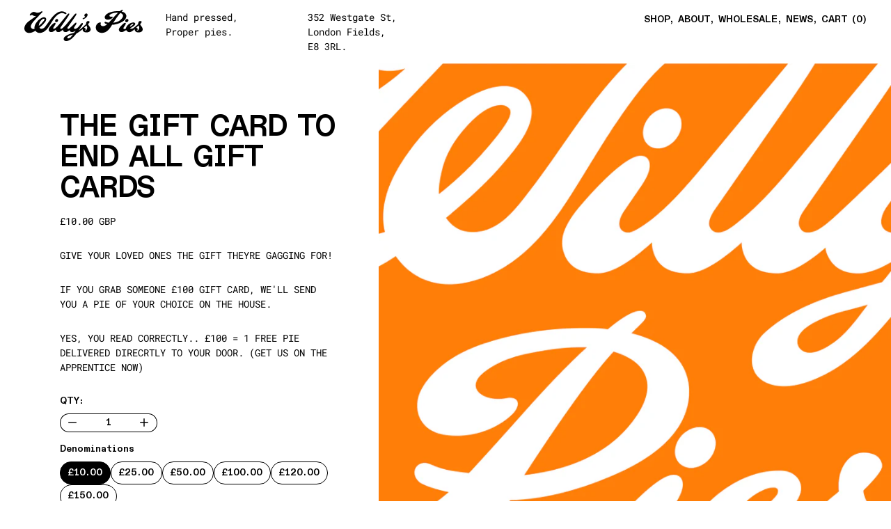

--- FILE ---
content_type: text/html; charset=utf-8
request_url: https://willyspies.com/products/the-gift-card-to-end-all-gift-cards
body_size: 25576
content:
<!doctype html>
<html class="no-js" lang="en">
  <head>
    <meta charset="utf-8">
    <meta http-equiv="X-UA-Compatible" content="IE=edge">
    <meta name="viewport" content="width=device-width,initial-scale=1">
    <meta name="theme-color" content="">
    <link rel="canonical" href="https://willyspies.com/products/the-gift-card-to-end-all-gift-cards">
    <link rel="preconnect" href="https://cdn.shopify.com" crossorigin><link
        rel="icon"
        type="image/png"
        href="//willyspies.com/cdn/shop/files/WillysPiesFavicon_f76c75dd-9725-4d69-a535-1fcd15a82a7b.png?crop=center&height=32&v=1706799690&width=32"
      ><link rel="preconnect" href="https://fonts.shopifycdn.com" crossorigin><title>
      The Gift Card To End All Gift Cards - Willy&#39;s Pies
</title>

    
      <meta name="description" content="Give your loved ones the gift they&#39;re gagging for! If you grab someone £100 gift card, we&#39;ll send you a pie of your choice on the house. Yes, you read correctly.. £100 = 1 free pie delivered directly to your door. (get us on the apprentice now)">
    

    <script>window.performance && window.performance.mark && window.performance.mark('shopify.content_for_header.start');</script><meta id="shopify-digital-wallet" name="shopify-digital-wallet" content="/80575234381/digital_wallets/dialog">
<meta name="shopify-checkout-api-token" content="0a7ff465c33fa0dbc86f7014b5eabcb2">
<meta id="in-context-paypal-metadata" data-shop-id="80575234381" data-venmo-supported="false" data-environment="production" data-locale="en_US" data-paypal-v4="true" data-currency="GBP">
<link rel="alternate" type="application/json+oembed" href="https://willyspies.com/products/the-gift-card-to-end-all-gift-cards.oembed">
<script async="async" src="/checkouts/internal/preloads.js?locale=en-GB"></script>
<link rel="preconnect" href="https://shop.app" crossorigin="anonymous">
<script async="async" src="https://shop.app/checkouts/internal/preloads.js?locale=en-GB&shop_id=80575234381" crossorigin="anonymous"></script>
<script id="apple-pay-shop-capabilities" type="application/json">{"shopId":80575234381,"countryCode":"GB","currencyCode":"GBP","merchantCapabilities":["supports3DS"],"merchantId":"gid:\/\/shopify\/Shop\/80575234381","merchantName":"Willy's Pies","requiredBillingContactFields":["postalAddress","email"],"requiredShippingContactFields":["postalAddress","email"],"shippingType":"shipping","supportedNetworks":["visa","maestro","masterCard","amex"],"total":{"type":"pending","label":"Willy's Pies","amount":"1.00"},"shopifyPaymentsEnabled":true,"supportsSubscriptions":true}</script>
<script id="shopify-features" type="application/json">{"accessToken":"0a7ff465c33fa0dbc86f7014b5eabcb2","betas":["rich-media-storefront-analytics"],"domain":"willyspies.com","predictiveSearch":true,"shopId":80575234381,"locale":"en"}</script>
<script>var Shopify = Shopify || {};
Shopify.shop = "0a5a05-3.myshopify.com";
Shopify.locale = "en";
Shopify.currency = {"active":"GBP","rate":"1.0"};
Shopify.country = "GB";
Shopify.theme = {"name":"Willy's Pies – V2","id":177693262157,"schema_name":"Exhibit","schema_version":"1.0.11","theme_store_id":1828,"role":"main"};
Shopify.theme.handle = "null";
Shopify.theme.style = {"id":null,"handle":null};
Shopify.cdnHost = "willyspies.com/cdn";
Shopify.routes = Shopify.routes || {};
Shopify.routes.root = "/";</script>
<script type="module">!function(o){(o.Shopify=o.Shopify||{}).modules=!0}(window);</script>
<script>!function(o){function n(){var o=[];function n(){o.push(Array.prototype.slice.apply(arguments))}return n.q=o,n}var t=o.Shopify=o.Shopify||{};t.loadFeatures=n(),t.autoloadFeatures=n()}(window);</script>
<script>
  window.ShopifyPay = window.ShopifyPay || {};
  window.ShopifyPay.apiHost = "shop.app\/pay";
  window.ShopifyPay.redirectState = null;
</script>
<script id="shop-js-analytics" type="application/json">{"pageType":"product"}</script>
<script defer="defer" async type="module" src="//willyspies.com/cdn/shopifycloud/shop-js/modules/v2/client.init-shop-cart-sync_dlpDe4U9.en.esm.js"></script>
<script defer="defer" async type="module" src="//willyspies.com/cdn/shopifycloud/shop-js/modules/v2/chunk.common_FunKbpTJ.esm.js"></script>
<script type="module">
  await import("//willyspies.com/cdn/shopifycloud/shop-js/modules/v2/client.init-shop-cart-sync_dlpDe4U9.en.esm.js");
await import("//willyspies.com/cdn/shopifycloud/shop-js/modules/v2/chunk.common_FunKbpTJ.esm.js");

  window.Shopify.SignInWithShop?.initShopCartSync?.({"fedCMEnabled":true,"windoidEnabled":true});

</script>
<script>
  window.Shopify = window.Shopify || {};
  if (!window.Shopify.featureAssets) window.Shopify.featureAssets = {};
  window.Shopify.featureAssets['shop-js'] = {"shop-cart-sync":["modules/v2/client.shop-cart-sync_DIWHqfTk.en.esm.js","modules/v2/chunk.common_FunKbpTJ.esm.js"],"init-fed-cm":["modules/v2/client.init-fed-cm_CmNkGb1A.en.esm.js","modules/v2/chunk.common_FunKbpTJ.esm.js"],"shop-button":["modules/v2/client.shop-button_Dpfxl9vG.en.esm.js","modules/v2/chunk.common_FunKbpTJ.esm.js"],"init-shop-cart-sync":["modules/v2/client.init-shop-cart-sync_dlpDe4U9.en.esm.js","modules/v2/chunk.common_FunKbpTJ.esm.js"],"init-shop-email-lookup-coordinator":["modules/v2/client.init-shop-email-lookup-coordinator_DUdFDmvK.en.esm.js","modules/v2/chunk.common_FunKbpTJ.esm.js"],"init-windoid":["modules/v2/client.init-windoid_V_O5I0mt.en.esm.js","modules/v2/chunk.common_FunKbpTJ.esm.js"],"pay-button":["modules/v2/client.pay-button_x_P2fRzB.en.esm.js","modules/v2/chunk.common_FunKbpTJ.esm.js"],"shop-toast-manager":["modules/v2/client.shop-toast-manager_p8J9W8kY.en.esm.js","modules/v2/chunk.common_FunKbpTJ.esm.js"],"shop-cash-offers":["modules/v2/client.shop-cash-offers_CtPYbIPM.en.esm.js","modules/v2/chunk.common_FunKbpTJ.esm.js","modules/v2/chunk.modal_n1zSoh3t.esm.js"],"shop-login-button":["modules/v2/client.shop-login-button_C3-NmE42.en.esm.js","modules/v2/chunk.common_FunKbpTJ.esm.js","modules/v2/chunk.modal_n1zSoh3t.esm.js"],"avatar":["modules/v2/client.avatar_BTnouDA3.en.esm.js"],"init-shop-for-new-customer-accounts":["modules/v2/client.init-shop-for-new-customer-accounts_aeWumpsw.en.esm.js","modules/v2/client.shop-login-button_C3-NmE42.en.esm.js","modules/v2/chunk.common_FunKbpTJ.esm.js","modules/v2/chunk.modal_n1zSoh3t.esm.js"],"init-customer-accounts-sign-up":["modules/v2/client.init-customer-accounts-sign-up_CRLhpYdY.en.esm.js","modules/v2/client.shop-login-button_C3-NmE42.en.esm.js","modules/v2/chunk.common_FunKbpTJ.esm.js","modules/v2/chunk.modal_n1zSoh3t.esm.js"],"init-customer-accounts":["modules/v2/client.init-customer-accounts_BkuyBVsz.en.esm.js","modules/v2/client.shop-login-button_C3-NmE42.en.esm.js","modules/v2/chunk.common_FunKbpTJ.esm.js","modules/v2/chunk.modal_n1zSoh3t.esm.js"],"shop-follow-button":["modules/v2/client.shop-follow-button_DDNA7Aw9.en.esm.js","modules/v2/chunk.common_FunKbpTJ.esm.js","modules/v2/chunk.modal_n1zSoh3t.esm.js"],"checkout-modal":["modules/v2/client.checkout-modal_EOl6FxyC.en.esm.js","modules/v2/chunk.common_FunKbpTJ.esm.js","modules/v2/chunk.modal_n1zSoh3t.esm.js"],"lead-capture":["modules/v2/client.lead-capture_LZVhB0lN.en.esm.js","modules/v2/chunk.common_FunKbpTJ.esm.js","modules/v2/chunk.modal_n1zSoh3t.esm.js"],"shop-login":["modules/v2/client.shop-login_D4d_T_FR.en.esm.js","modules/v2/chunk.common_FunKbpTJ.esm.js","modules/v2/chunk.modal_n1zSoh3t.esm.js"],"payment-terms":["modules/v2/client.payment-terms_g-geHK5T.en.esm.js","modules/v2/chunk.common_FunKbpTJ.esm.js","modules/v2/chunk.modal_n1zSoh3t.esm.js"]};
</script>
<script id="__st">var __st={"a":80575234381,"offset":0,"reqid":"f86b09e6-22ff-49f4-8e0a-e2853be854bb-1765716876","pageurl":"willyspies.com\/products\/the-gift-card-to-end-all-gift-cards","u":"184fb3579a02","p":"product","rtyp":"product","rid":8873937273165};</script>
<script>window.ShopifyPaypalV4VisibilityTracking = true;</script>
<script id="form-persister">!function(){'use strict';const t='contact',e='new_comment',n=[[t,t],['blogs',e],['comments',e],[t,'customer']],o='password',r='form_key',c=['recaptcha-v3-token','g-recaptcha-response','h-captcha-response',o],s=()=>{try{return window.sessionStorage}catch{return}},i='__shopify_v',u=t=>t.elements[r],a=function(){const t=[...n].map((([t,e])=>`form[action*='/${t}']:not([data-nocaptcha='true']) input[name='form_type'][value='${e}']`)).join(',');var e;return e=t,()=>e?[...document.querySelectorAll(e)].map((t=>t.form)):[]}();function m(t){const e=u(t);a().includes(t)&&(!e||!e.value)&&function(t){try{if(!s())return;!function(t){const e=s();if(!e)return;const n=u(t);if(!n)return;const o=n.value;o&&e.removeItem(o)}(t);const e=Array.from(Array(32),(()=>Math.random().toString(36)[2])).join('');!function(t,e){u(t)||t.append(Object.assign(document.createElement('input'),{type:'hidden',name:r})),t.elements[r].value=e}(t,e),function(t,e){const n=s();if(!n)return;const r=[...t.querySelectorAll(`input[type='${o}']`)].map((({name:t})=>t)),u=[...c,...r],a={};for(const[o,c]of new FormData(t).entries())u.includes(o)||(a[o]=c);n.setItem(e,JSON.stringify({[i]:1,action:t.action,data:a}))}(t,e)}catch(e){console.error('failed to persist form',e)}}(t)}const f=t=>{if('true'===t.dataset.persistBound)return;const e=function(t,e){const n=function(t){return'function'==typeof t.submit?t.submit:HTMLFormElement.prototype.submit}(t).bind(t);return function(){let t;return()=>{t||(t=!0,(()=>{try{e(),n()}catch(t){(t=>{console.error('form submit failed',t)})(t)}})(),setTimeout((()=>t=!1),250))}}()}(t,(()=>{m(t)}));!function(t,e){if('function'==typeof t.submit&&'function'==typeof e)try{t.submit=e}catch{}}(t,e),t.addEventListener('submit',(t=>{t.preventDefault(),e()})),t.dataset.persistBound='true'};!function(){function t(t){const e=(t=>{const e=t.target;return e instanceof HTMLFormElement?e:e&&e.form})(t);e&&m(e)}document.addEventListener('submit',t),document.addEventListener('DOMContentLoaded',(()=>{const e=a();for(const t of e)f(t);var n;n=document.body,new window.MutationObserver((t=>{for(const e of t)if('childList'===e.type&&e.addedNodes.length)for(const t of e.addedNodes)1===t.nodeType&&'FORM'===t.tagName&&a().includes(t)&&f(t)})).observe(n,{childList:!0,subtree:!0,attributes:!1}),document.removeEventListener('submit',t)}))}()}();</script>
<script integrity="sha256-52AcMU7V7pcBOXWImdc/TAGTFKeNjmkeM1Pvks/DTgc=" data-source-attribution="shopify.loadfeatures" defer="defer" src="//willyspies.com/cdn/shopifycloud/storefront/assets/storefront/load_feature-81c60534.js" crossorigin="anonymous"></script>
<script crossorigin="anonymous" defer="defer" src="//willyspies.com/cdn/shopifycloud/storefront/assets/shopify_pay/storefront-65b4c6d7.js?v=20250812"></script>
<script data-source-attribution="shopify.dynamic_checkout.dynamic.init">var Shopify=Shopify||{};Shopify.PaymentButton=Shopify.PaymentButton||{isStorefrontPortableWallets:!0,init:function(){window.Shopify.PaymentButton.init=function(){};var t=document.createElement("script");t.src="https://willyspies.com/cdn/shopifycloud/portable-wallets/latest/portable-wallets.en.js",t.type="module",document.head.appendChild(t)}};
</script>
<script data-source-attribution="shopify.dynamic_checkout.buyer_consent">
  function portableWalletsHideBuyerConsent(e){var t=document.getElementById("shopify-buyer-consent"),n=document.getElementById("shopify-subscription-policy-button");t&&n&&(t.classList.add("hidden"),t.setAttribute("aria-hidden","true"),n.removeEventListener("click",e))}function portableWalletsShowBuyerConsent(e){var t=document.getElementById("shopify-buyer-consent"),n=document.getElementById("shopify-subscription-policy-button");t&&n&&(t.classList.remove("hidden"),t.removeAttribute("aria-hidden"),n.addEventListener("click",e))}window.Shopify?.PaymentButton&&(window.Shopify.PaymentButton.hideBuyerConsent=portableWalletsHideBuyerConsent,window.Shopify.PaymentButton.showBuyerConsent=portableWalletsShowBuyerConsent);
</script>
<script data-source-attribution="shopify.dynamic_checkout.cart.bootstrap">document.addEventListener("DOMContentLoaded",(function(){function t(){return document.querySelector("shopify-accelerated-checkout-cart, shopify-accelerated-checkout")}if(t())Shopify.PaymentButton.init();else{new MutationObserver((function(e,n){t()&&(Shopify.PaymentButton.init(),n.disconnect())})).observe(document.body,{childList:!0,subtree:!0})}}));
</script>
<link id="shopify-accelerated-checkout-styles" rel="stylesheet" media="screen" href="https://willyspies.com/cdn/shopifycloud/portable-wallets/latest/accelerated-checkout-backwards-compat.css" crossorigin="anonymous">
<style id="shopify-accelerated-checkout-cart">
        #shopify-buyer-consent {
  margin-top: 1em;
  display: inline-block;
  width: 100%;
}

#shopify-buyer-consent.hidden {
  display: none;
}

#shopify-subscription-policy-button {
  background: none;
  border: none;
  padding: 0;
  text-decoration: underline;
  font-size: inherit;
  cursor: pointer;
}

#shopify-subscription-policy-button::before {
  box-shadow: none;
}

      </style>

<script>window.performance && window.performance.mark && window.performance.mark('shopify.content_for_header.end');</script>


<meta property="og:site_name" content="Willy&#39;s Pies">
<meta property="og:url" content="https://willyspies.com/products/the-gift-card-to-end-all-gift-cards">
<meta property="og:title" content="The Gift Card To End All Gift Cards - Willy&#39;s Pies">
<meta property="og:type" content="product">
<meta property="og:description" content="Give your loved ones the gift they&#39;re gagging for! If you grab someone £100 gift card, we&#39;ll send you a pie of your choice on the house. Yes, you read correctly.. £100 = 1 free pie delivered directly to your door. (get us on the apprentice now)"><meta property="og:image" content="http://willyspies.com/cdn/shop/files/WP-Gift.jpg?v=1743262881">
  <meta property="og:image:secure_url" content="https://willyspies.com/cdn/shop/files/WP-Gift.jpg?v=1743262881">
  <meta property="og:image:width" content="2160">
  <meta property="og:image:height" content="2161"><meta property="og:price:amount" content="10.00">
  <meta property="og:price:currency" content="GBP"><meta name="twitter:card" content="summary_large_image">
<meta name="twitter:title" content="The Gift Card To End All Gift Cards - Willy&#39;s Pies">
<meta name="twitter:description" content="Give your loved ones the gift they&#39;re gagging for! If you grab someone £100 gift card, we&#39;ll send you a pie of your choice on the house. Yes, you read correctly.. £100 = 1 free pie delivered directly to your door. (get us on the apprentice now)">
<script>
  window.THEMENAME = 'SUBSTRUCT';
  window.THEMEVERSION = '0.1.0';

  document.documentElement.className = document.documentElement.className.replace('no-js', 'js');

  window.theme = {
    strings: {
      loading: "Loading",
      itemCountOne: "{{ count }} item",
      itemCountOther: "{{ count }} items",
      addToCart: "Add to Cart",
      soldOut: "Sold Out",
      unavailable: "Unavailable",
      regularPrice: "Regular price",
      salePrice: "Sale price",
      sale: "On Sale",
      unitPrice: "Unit price",
      unitPriceSeparator: "per",
      cartEmpty: "YOUR CART IS EMPTY",
      cartCookies: "Enable cookies to use the shopping cart",
      update: "Update Cart",
      quantity: "QTY:",
      discountedTotal: "Discounted total",
      regularTotal: "Regular total",
      priceColumn: "See Price column for discount details.",
      addedToCart: "Added to Cart!",
      cartError: "There was an error while updating your cart. Please try again.",
      cartAddError: "All {{ title }} are in your cart."
    },
    routes: {
      root_url: "\/",
      predictive_search_url: "\/search\/suggest",
      cart_url: "\/cart",
      cart_add_url: "\/cart\/add",
      cart_change_url: "\/cart\/change",
      cart_update_url: "\/cart\/update",
      cart_clear_url: "\/cart\/clear",
    },
    moneyFormat: "£{{amount}}",
    moneyWithCurrencyFormat: "£{{amount}} GBP",
    get defaultMoneyFormat() {
      return this.moneyWithCurrencyFormat;
    },
    cartItemCount: 0,
    settings: {
      cart_type: "drawer",
      open_drawer_on_add_to_cart: true
    },
    info: {
      name: 'Substruct',
    }
  };
</script>
<script src="//willyspies.com/cdn/shop/t/3/assets/utils.js?v=16560559468684205341745417909" defer></script>
    <script
      src="//willyspies.com/cdn/shop/t/3/assets/polyfills-inert.bundle.min.js?v=9775187524458939151745417909"
      type="module"
    ></script>
    <script
      src="//willyspies.com/cdn/shop/t/3/assets/global.bundle.min.js?v=144348410977960657431745417909"
      type="module"
    ></script>
    <script
      src="//willyspies.com/cdn/shop/t/3/assets/quantity-stepper.js?v=100736204299696274221745417909"
      type="module"
    ></script>
    

    
      <script src="//willyspies.com/cdn/shop/t/3/assets/cart-items.js?v=50530010457349698261745417909" type="module"></script>
      <script src="//willyspies.com/cdn/shop/t/3/assets/cart-footer.js?v=92483396784368349501745417909" type="module"></script>
      
        <script src="//willyspies.com/cdn/shop/t/3/assets/cart-note.js?v=176790727134936207331745417909" type="module"></script>
      
    

    

    
      <script
        src="//willyspies.com/cdn/shop/t/3/assets/vendor-cart.bundle.min.js?v=15289088482190403031745417909"
        type="module"
      ></script>
    

    

    <script>
      window.onYouTubeIframeAPIReady = () => {
        document.body.dispatchEvent(new CustomEvent('youtubeiframeapiready'));
      };
    </script><style id="generated-critical-css">
.flex>.break-words,.flex>.rte,.flex>.rte *{min-width:40%}.dynamic-payment-buttons .shopify-payment-button__button--hidden{display:none}.wrapper{max-width:var(--max-site-width)}.grid-wrapper,.wrapper{margin-left:auto;margin-right:auto;padding-left:var(--wrapper-left-and-right-margin);padding-right:var(--wrapper-left-and-right-margin)}.grid-wrapper{max-width:var(--max-grid-width)}.flex{display:flex}[data-shopify-xr-hidden]{display:none}
</style>




  <link
    rel='preload'
    as='font'
    href='//willyspies.com/cdn/fonts/arvo/arvo_n4.cf5897c91bef7f76bce9d45a5025155aa004d2c7.woff2'
    type='font/woff2'
    crossorigin
  >



  <link
    rel='preload'
    as='font'
    href='//willyspies.com/cdn/fonts/roboto_mono/robotomono_n4.9d1649e14a644ef48a2262609c784a79a5c2c87d.woff2'
    type='font/woff2'
    crossorigin
  >



<style data-shopify>
  @font-face {
  font-family: "Roboto Mono";
  font-weight: 400;
  font-style: normal;
  font-display: swap;
  src: url("//willyspies.com/cdn/fonts/roboto_mono/robotomono_n4.9d1649e14a644ef48a2262609c784a79a5c2c87d.woff2") format("woff2"),
       url("//willyspies.com/cdn/fonts/roboto_mono/robotomono_n4.1f5c294b54ad5b669e758778fae486a733405684.woff") format("woff");
}

  @font-face {
  font-family: Arvo;
  font-weight: 400;
  font-style: normal;
  font-display: swap;
  src: url("//willyspies.com/cdn/fonts/arvo/arvo_n4.cf5897c91bef7f76bce9d45a5025155aa004d2c7.woff2") format("woff2"),
       url("//willyspies.com/cdn/fonts/arvo/arvo_n4.1700444de931e038b31bac25071cca458ea16547.woff") format("woff");
}

@font-face {
  font-family: "Roboto Mono";
  font-weight: 700;
  font-style: normal;
  font-display: swap;
  src: url("//willyspies.com/cdn/fonts/roboto_mono/robotomono_n7.94ea13a641f607be3d334ec356dbe9710b93cb18.woff2") format("woff2"),
       url("//willyspies.com/cdn/fonts/roboto_mono/robotomono_n7.4bd578ed36c8af9f034d1aa383e35172620e6500.woff") format("woff");
}
@font-face {
  font-family: "Roboto Mono";
  font-weight: 400;
  font-style: italic;
  font-display: swap;
  src: url("//willyspies.com/cdn/fonts/roboto_mono/robotomono_i4.a25644e8b45c7298fd88b9667c242570c38bd16b.woff2") format("woff2"),
       url("//willyspies.com/cdn/fonts/roboto_mono/robotomono_i4.32d315c9534af1c57f14ef0f7fed2771f356b3d5.woff") format("woff");
}
@font-face {
  font-family: "Roboto Mono";
  font-weight: 700;
  font-style: italic;
  font-display: swap;
  src: url("//willyspies.com/cdn/fonts/roboto_mono/robotomono_i7.c7af3ae56ec5850cf036474739742dd23e5f17b8.woff2") format("woff2"),
       url("//willyspies.com/cdn/fonts/roboto_mono/robotomono_i7.13669ac9ea460234c8180f48b23ac09ecd4fb4a3.woff") format("woff");
}
@font-face {
  font-family: "Roboto Mono";
  font-weight: 700;
  font-style: normal;
  font-display: swap;
  src: url("//willyspies.com/cdn/fonts/roboto_mono/robotomono_n7.94ea13a641f607be3d334ec356dbe9710b93cb18.woff2") format("woff2"),
       url("//willyspies.com/cdn/fonts/roboto_mono/robotomono_n7.4bd578ed36c8af9f034d1aa383e35172620e6500.woff") format("woff");
}

</style>
<style>
  :root {
    --payment-button-height: 48px;
    --section-x-padding: 1.25rem;
    --transparent: transparent;
    --sidebar-width: 0px;
    --main-section-column-start: 1;
    --main-grid-layout: auto;
    --icon-thickness: 1.4;

    --theme-row-gap-mobile: 0.375rem;
    --theme-col-gap-mobile:  0.375rem;
    --theme-row-gap-desktop:  0.75rem;
    --theme-col-gap-desktop:   0.75rem;
    --theme-row-gap: var(--theme-row-gap-mobile);
    --theme-col-gap: var(--theme-col-gap-mobile);
    --theme-gap: var(--theme-row-gap-mobile) var(--theme-col-gap-mobile);


    --media-grid-row-gap-mobile: 0.375rem;
    --media-grid-col-gap-mobile:  0.375rem;
    --media-grid-row-gap-desktop:  0.75rem;
    --media-grid-col-gap-desktop:   0.75rem;
    --media-grid-row-gap: var(--media-grid-row-gap-mobile);
    --media-grid-col-gap: var(--media-grid-col-gap-mobile);
    --media-grid-gap: var(--media-grid-row-gap-mobile) var(--media-grid-col-gap-mobile);

    --section-vertical-spacing-desktop: 2.5rem;
    --section-vertical-spacing-mobile: 28px;
    --section-vertical-spacing: var(--section-vertical-spacing-mobile);


    --spacer: 1rem;


    --mobile-left-and-right-margin: 0.75rem;
    --desktop-left-and-right-margin: 2.5rem;
    --wrapper-left-and-right-margin: var(--mobile-left-and-right-margin);

    --media-border-radius: 0;--section-title-col-span: 4;
    --section-content-col-span: 6;--max-site-width: 100%;
    --max-grid-width: 100%;

    --section-container-left-and-right-margin: 0;

    --main-font-stack: "Roboto Mono", monospace;
    --main-font-weight: 400;
    --main-font-style: normal;

    --heading-font-stack: Arvo, serif;
    --heading-font-weight: 400;
    --heading-font-style: normal;
    --heading-line-height: 1;
    --heading-text-transform: uppercase;

    --heading-letterspacing: -0.025em;
    --heading-capitalize: uppercase;
    --heading-decoration: none;

    --color-scheme-error: 245 0 0;
    --color-scheme-success: 0 215 0;

    font-size: 87.5%;

    --base-font-size-from-settings: 14;

    --space-1: 0.625rem; /* .py-2.5 */
    --space-2: 1.25rem; /* .py-5 */
    --space-3: 2.5rem; /* .py-10 */
    --space-4: 5rem; /* .py-20 */
    --space-5: 7rem; /* .py-28 */

    --font-size-ratio-xs: 0.563; /* 1 */
    --font-size-ratio-sm: 0.75;  /* 2 */
    --font-size-ratio-base: 1; /* 3 */
    --font-size-ratio-md: 1.333;
    --font-size-ratio-lg: 1.777;
    --font-size-ratio-xl: 2.369;
    --font-size-ratio-2xl: 3.157;
    --font-size-ratio-3xl: 4.209;
    --font-size-ratio-4xl: 5.61;
    --font-size-ratio-5xl: 7.478;
    --font-size-ratio-6xl: 9.969;
    --font-size-ratio-7xl: 13.288;
    --font-size-ratio-8xl: 17.713;
    --font-size-ratio-9xl: 23.612;

    --font-size-xs: calc(var(--font-size-ratio-xs) * 1rem);
    --font-size-sm: calc(var(--font-size-ratio-sm) * 1rem);
    --font-size-base: calc(var(--font-size-ratio-base) * 1rem);
    --font-size-md: calc(var(--font-size-ratio-md) * 1rem);
    --font-size-lg: calc(var(--font-size-ratio-lg) * 1rem);
    --font-size-xl: calc(var(--font-size-ratio-xl) * 1rem);
    --font-size-2xl: calc(var(--font-size-ratio-2xl) * 1rem);
    --font-size-3xl: calc(var(--font-size-ratio-3xl) * 1rem);
    --font-size-4xl: calc(var(--font-size-ratio-4xl) * 1rem);
    --font-size-5xl: calc(var(--font-size-ratio-5xl) * 1rem);
    --font-size-6xl: calc(var(--font-size-ratio-6xl) * 1rem);
    --font-size-7xl: calc(var(--font-size-ratio-7xl) * 1rem);
    --font-size-8xl: calc(var(--font-size-ratio-8xl) * 1rem);
    --font-size-9xl: calc(var(--font-size-ratio-9xl) * 1rem);

    --type-scale-ratio-xs: 0.563; /* 1 */
    --type-scale-ratio-sm: 0.75;  /* 2 */
    --type-scale-ratio-base: 1; /* 3 */
    --type-scale-ratio-md: 1.333;
    --type-scale-ratio-lg: 1.777;
    --type-scale-ratio-xl: 2.369;
    --type-scale-ratio-2xl: 3.157;
    --type-scale-ratio-3xl: 4.209;
    --type-scale-ratio-4xl: 5.61;
    --type-scale-ratio-5xl: 7.478;
    --type-scale-ratio-6xl: 9.969;
    --type-scale-ratio-7xl: 13.288;
    --type-scale-ratio-8xl: 17.713;
    --type-scale-ratio-9xl: 23.612;

    --type-scale-n-2: calc(var(--type-scale-ratio-xs) * 1rem);
    --type-scale-n-1: calc(var(--type-scale-ratio-sm) * 1rem);
    --type-scale-n0: calc(var(--type-scale-ratio-base) * 1rem);
    --type-scale-n1: calc(var(--type-scale-ratio-md) * 1rem);
    --type-scale-n2: calc(var(--type-scale-ratio-lg) * 1rem);
    --type-scale-n3: calc(var(--type-scale-ratio-xl) * 1rem);
    --type-scale-n4: calc(var(--type-scale-ratio-2xl) * 1rem);
    --type-scale-n5: calc(var(--type-scale-ratio-3xl) * 1rem);
    --type-scale-n6: calc(var(--type-scale-ratio-4xl) * 1rem);
    --type-scale-n7: calc(var(--type-scale-ratio-5xl) * 1rem);
    --type-scale-n8: calc(var(--type-scale-ratio-6xl) * 1rem);
    --type-scale-n9: calc(var(--type-scale-ratio-7xl) * 1rem);
    --type-scale-n10: calc(var(--type-scale-ratio-8xl) * 1rem);
    --type-scale-n11: calc(var(--type-scale-ratio-9xl) * 1rem);

    --base-line-height: 1.5;
    --bopy-text-uppercase: none;

    --font-size-heading: var(--font-size-3xl);

    --hero-height: 0px;
    --full-screen-including-header: 100vh;
    --full-screen-excluding-header-and-hero: 100vh;

    --tile-products-text-transform: none;
    --button-text-transform: none;
    --button-border-radius: 9999px;
    --input-border-radius: 1rem;

    --border-thickness: 1px;
    --underline-thickness: 1px;
    --outline-thickness: 0.1rem;
    --paragraph-spacing-adjust: 2;
    --paragraph-indent-adjust: 0;

    --icon-svg-select: url(//willyspies.com/cdn/shop/t/3/assets/icon-select.svg?774);
    --icon-svg-select-primary: url(//willyspies.com/cdn/shop/t/3/assets/icon-select-primary.svg?774);
    --icon-svg-select-secondary: url(//willyspies.com/cdn/shop/t/3/assets/icon-select-secondary.svg?774);
    --icon-svg-select-tertiary: url(//willyspies.com/cdn/shop/t/3/assets/icon-select-tertiary.svg?774);

    --timing-func-energetic: cubic-bezier(1,0,0.4,1);
    --timing-func-gentle: cubic-bezier(0.5,0,0.4,1);
    --timing-func-neutral: cubic-bezier(0.46,0.03,0.52,0.96);

    --main-grid-columns: minmax(0, 1fr);
    --main-grid-rows: minmax(0,auto);--main-grid-areas:  "ct";--sidebar-display: none;
    --sticky-offset: 0px;



    --standard-heading-size: var(--type-scale-n3);
    --feature-heading-size: var(--type-scale-n2);
    --secondary-heading-size: var(--type-scale-n0);
    --menu-drawer-heading-size: var(--type-scale-n0);

    --text-overlay-text-size: var(--type-scale-n6);
    --follow-mouse-text-size: var(--type-scale-n4);
    --overlay-labels-line-height: 1.4;

    --quick-view-max-width: 24rem;



    /* Buttons */--button-padding-y: 0.375rem;
    --button-padding-x: 0.75rem;
    --button-padding: var(--button-padding-y) var(--button-padding-x);--add-to-cart-button-height: 44px;
  }

  @media (min-width: 990px) {
    :root {
      --standard-heading-size: var(--type-scale-n5);
      --feature-heading-size: var(--type-scale-n4);
      --secondary-heading-size: var(--type-scale-n0);
      --section-vertical-spacing: var(--section-vertical-spacing-desktop);
      --wrapper-left-and-right-margin: var(--desktop-left-and-right-margin);
      --theme-row-gap: var(--theme-row-gap-desktop);
      --theme-col-gap: var(--theme-col-gap-desktop);
      --theme-gap: var(--theme-row-gap-desktop) var(--theme-col-gap-desktop);
      --media-grid-row-gap: var(--media-grid-row-gap-desktop);
      --media-grid-col-gap: var(--media-grid-col-gap-desktop);
      --media-grid-gap: var(--media-grid-row-gap-desktop) var(--media-grid-col-gap-desktop);
    }
  }

  .main-site-grid--sidebar {
    display: var(--sidebar-display);
  }


  @media (min-width: 990px) {

    .main-site-grid {
      display: grid;
      grid-template-columns: var(--main-grid-columns);
      grid-template-rows: var(--main-grid-rows);
      grid-template-areas: var(--main-grid-areas);
    }

    .main-site-grid--container {
      grid-area: ct;
    }
  
    .main-site-grid--header {
      grid-area: hd;
    }
  
    .main-site-grid--hero {
      grid-area: hr;
    }
  
    .main-site-grid--sidebar {
      grid-area: sb;
    }
  
    .main-site-grid--main {
      grid-area: mn;
    }
  
    .main-site-grid--footer {
      grid-area: ft;
    }
  }

  

  .font-heading {
    font-family: var(--heading-font-stack);
    font-weight: var(--heading-font-weight);
    font-style: var(--heading-font-style);
    text-transform: var(--heading-capitalize);
    letter-spacing: var(--heading-letterspacing);
    text-decoration: var(--heading-decoration);
  }

  .font-main {
    font-family: var(--main-font-stack);
    font-weight: var(--main-font-weight);
    font-style: var(--main-font-style);
    text-transform: var(--bopy-text-uppercase);
  }

  .font-accent {
    font-family: var(--accent-font-stack);
    font-weight: var(--accent-font-weight);
    font-style: var(--accent-font-style);
  }

  @media (prefers-color-scheme: light) {
    :root {
      --color-os-background: 255, 255, 255;
    }
  }

  @media (prefers-color-scheme: dark) {
    :root {
      --color-os-background: 0, 0, 0;
    }
  }

  [data-color-scheme] {
    --color-scheme-button-text-hover: var(--color-scheme-accent);
    --color-scheme-button-background-hover: var(--color-scheme-background);
  }

  


  :root,
    
    [data-color-scheme="scheme1"] {
      --color-scheme-text: 0 0 0;
      --color-scheme-background: 255 255 255;
      --color-scheme-accent: 255 127 9;
      --color-scheme-accent-contrast:  255 255 255;
      --color-scheme-secondary: 0 0 0;
      --color-scheme-border: 0 0 0;
      --color-scheme-outline-color: var(--color-scheme-text);

      
      --color-scheme-solid-button-background: var(--color-scheme-text);
      --color-scheme-solid-button-text: var(--color-scheme-background);
      --color-scheme-solid-button-background-hover: var(--color-scheme-accent);
      --color-scheme-solid-button-text-hover: var(--color-scheme-accent-contrast);--arrow-left-svg: url("data:image/svg+xml,%3Csvg width='96' height='48' viewBox='0 0 48 24' fill='none' xmlns='http://www.w3.org/2000/svg'%3E%3Cpath d='M44 11.6667H4' stroke='%23000000' vector-effect='non-scaling-stroke' stroke-width='1.4' stroke-linecap='round' stroke-linejoin='round'/%3E%3Cpath d='M10.6667 18.3333L4 11.6667L10.6667 5' stroke='%23000000' vector-effect='non-scaling-stroke' stroke-width='1.4' stroke-linecap='round' stroke-linejoin='round'/%3E%3C/svg%3E%0A");
--arrow-right-svg: url("data:image/svg+xml,%3Csvg width='96' height='48' viewBox='0 0 48 24' fill='none' xmlns='http://www.w3.org/2000/svg'%3E%3Cpath d='M4 11.6667L44 11.6667' stroke='%23000000' vector-effect='non-scaling-stroke' stroke-width='1.4' stroke-linecap='round' stroke-linejoin='round'/%3E%3Cpath d='M37.3333 5L44 11.6667L37.3333 18.3333' stroke='%23000000' vector-effect='non-scaling-stroke' stroke-width='1.4' stroke-linecap='round' stroke-linejoin='round'/%3E%3C/svg%3E%0A");}

    

    [data-color-scheme="scheme2"] {
      --color-scheme-text: 255 255 255;
      --color-scheme-background: 0 0 0;
      --color-scheme-accent: 255 127 9;
      --color-scheme-accent-contrast:  0 0 0;
      --color-scheme-secondary: 0 0 0;
      --color-scheme-border: 0 0 0;
      --color-scheme-outline-color: var(--color-scheme-text);

      
      --color-scheme-solid-button-background: var(--color-scheme-text);
      --color-scheme-solid-button-text: var(--color-scheme-background);
      --color-scheme-solid-button-background-hover: var(--color-scheme-accent);
      --color-scheme-solid-button-text-hover: var(--color-scheme-accent-contrast);--arrow-left-svg: url("data:image/svg+xml,%3Csvg width='96' height='48' viewBox='0 0 48 24' fill='none' xmlns='http://www.w3.org/2000/svg'%3E%3Cpath d='M44 11.6667H4' stroke='%23ffffff' vector-effect='non-scaling-stroke' stroke-width='1.4' stroke-linecap='round' stroke-linejoin='round'/%3E%3Cpath d='M10.6667 18.3333L4 11.6667L10.6667 5' stroke='%23ffffff' vector-effect='non-scaling-stroke' stroke-width='1.4' stroke-linecap='round' stroke-linejoin='round'/%3E%3C/svg%3E%0A");
--arrow-right-svg: url("data:image/svg+xml,%3Csvg width='96' height='48' viewBox='0 0 48 24' fill='none' xmlns='http://www.w3.org/2000/svg'%3E%3Cpath d='M4 11.6667L44 11.6667' stroke='%23ffffff' vector-effect='non-scaling-stroke' stroke-width='1.4' stroke-linecap='round' stroke-linejoin='round'/%3E%3Cpath d='M37.3333 5L44 11.6667L37.3333 18.3333' stroke='%23ffffff' vector-effect='non-scaling-stroke' stroke-width='1.4' stroke-linecap='round' stroke-linejoin='round'/%3E%3C/svg%3E%0A");}

    
@keyframes marquee {
    0% {
      transform: translateX(0);
      -webkit-transform: translateX(0);
    }
    100% {
      transform: translateX(-100%);
      -webkit-transform: translateX(-100%);
    }
  }

  [x-cloak] {
    display: none;
  }
</style>
<link href="//willyspies.com/cdn/shop/t/3/assets/base.bundle.css?v=145172990814008955761745417909" rel="stylesheet" type="text/css" media="all" />
    <link href="//willyspies.com/cdn/shop/t/3/assets/customcode.css?v=166038828827731938381745417909" rel="stylesheet" type="text/css" media="all" />
    <!-- Google tag (gtag.js) --> <script async src="https://www.googletagmanager.com/gtag/js?id=G-6Q36LC5GNN"></script> <script> window.dataLayer = window.dataLayer || []; function gtag(){dataLayer.push(arguments);} gtag('js', new Date()); gtag('config', 'G-6Q36LC5GNN'); </script>
  <link href="https://monorail-edge.shopifysvc.com" rel="dns-prefetch">
<script>(function(){if ("sendBeacon" in navigator && "performance" in window) {try {var session_token_from_headers = performance.getEntriesByType('navigation')[0].serverTiming.find(x => x.name == '_s').description;} catch {var session_token_from_headers = undefined;}var session_cookie_matches = document.cookie.match(/_shopify_s=([^;]*)/);var session_token_from_cookie = session_cookie_matches && session_cookie_matches.length === 2 ? session_cookie_matches[1] : "";var session_token = session_token_from_headers || session_token_from_cookie || "";function handle_abandonment_event(e) {var entries = performance.getEntries().filter(function(entry) {return /monorail-edge.shopifysvc.com/.test(entry.name);});if (!window.abandonment_tracked && entries.length === 0) {window.abandonment_tracked = true;var currentMs = Date.now();var navigation_start = performance.timing.navigationStart;var payload = {shop_id: 80575234381,url: window.location.href,navigation_start,duration: currentMs - navigation_start,session_token,page_type: "product"};window.navigator.sendBeacon("https://monorail-edge.shopifysvc.com/v1/produce", JSON.stringify({schema_id: "online_store_buyer_site_abandonment/1.1",payload: payload,metadata: {event_created_at_ms: currentMs,event_sent_at_ms: currentMs}}));}}window.addEventListener('pagehide', handle_abandonment_event);}}());</script>
<script id="web-pixels-manager-setup">(function e(e,d,r,n,o){if(void 0===o&&(o={}),!Boolean(null===(a=null===(i=window.Shopify)||void 0===i?void 0:i.analytics)||void 0===a?void 0:a.replayQueue)){var i,a;window.Shopify=window.Shopify||{};var t=window.Shopify;t.analytics=t.analytics||{};var s=t.analytics;s.replayQueue=[],s.publish=function(e,d,r){return s.replayQueue.push([e,d,r]),!0};try{self.performance.mark("wpm:start")}catch(e){}var l=function(){var e={modern:/Edge?\/(1{2}[4-9]|1[2-9]\d|[2-9]\d{2}|\d{4,})\.\d+(\.\d+|)|Firefox\/(1{2}[4-9]|1[2-9]\d|[2-9]\d{2}|\d{4,})\.\d+(\.\d+|)|Chrom(ium|e)\/(9{2}|\d{3,})\.\d+(\.\d+|)|(Maci|X1{2}).+ Version\/(15\.\d+|(1[6-9]|[2-9]\d|\d{3,})\.\d+)([,.]\d+|)( \(\w+\)|)( Mobile\/\w+|) Safari\/|Chrome.+OPR\/(9{2}|\d{3,})\.\d+\.\d+|(CPU[ +]OS|iPhone[ +]OS|CPU[ +]iPhone|CPU IPhone OS|CPU iPad OS)[ +]+(15[._]\d+|(1[6-9]|[2-9]\d|\d{3,})[._]\d+)([._]\d+|)|Android:?[ /-](13[3-9]|1[4-9]\d|[2-9]\d{2}|\d{4,})(\.\d+|)(\.\d+|)|Android.+Firefox\/(13[5-9]|1[4-9]\d|[2-9]\d{2}|\d{4,})\.\d+(\.\d+|)|Android.+Chrom(ium|e)\/(13[3-9]|1[4-9]\d|[2-9]\d{2}|\d{4,})\.\d+(\.\d+|)|SamsungBrowser\/([2-9]\d|\d{3,})\.\d+/,legacy:/Edge?\/(1[6-9]|[2-9]\d|\d{3,})\.\d+(\.\d+|)|Firefox\/(5[4-9]|[6-9]\d|\d{3,})\.\d+(\.\d+|)|Chrom(ium|e)\/(5[1-9]|[6-9]\d|\d{3,})\.\d+(\.\d+|)([\d.]+$|.*Safari\/(?![\d.]+ Edge\/[\d.]+$))|(Maci|X1{2}).+ Version\/(10\.\d+|(1[1-9]|[2-9]\d|\d{3,})\.\d+)([,.]\d+|)( \(\w+\)|)( Mobile\/\w+|) Safari\/|Chrome.+OPR\/(3[89]|[4-9]\d|\d{3,})\.\d+\.\d+|(CPU[ +]OS|iPhone[ +]OS|CPU[ +]iPhone|CPU IPhone OS|CPU iPad OS)[ +]+(10[._]\d+|(1[1-9]|[2-9]\d|\d{3,})[._]\d+)([._]\d+|)|Android:?[ /-](13[3-9]|1[4-9]\d|[2-9]\d{2}|\d{4,})(\.\d+|)(\.\d+|)|Mobile Safari.+OPR\/([89]\d|\d{3,})\.\d+\.\d+|Android.+Firefox\/(13[5-9]|1[4-9]\d|[2-9]\d{2}|\d{4,})\.\d+(\.\d+|)|Android.+Chrom(ium|e)\/(13[3-9]|1[4-9]\d|[2-9]\d{2}|\d{4,})\.\d+(\.\d+|)|Android.+(UC? ?Browser|UCWEB|U3)[ /]?(15\.([5-9]|\d{2,})|(1[6-9]|[2-9]\d|\d{3,})\.\d+)\.\d+|SamsungBrowser\/(5\.\d+|([6-9]|\d{2,})\.\d+)|Android.+MQ{2}Browser\/(14(\.(9|\d{2,})|)|(1[5-9]|[2-9]\d|\d{3,})(\.\d+|))(\.\d+|)|K[Aa][Ii]OS\/(3\.\d+|([4-9]|\d{2,})\.\d+)(\.\d+|)/},d=e.modern,r=e.legacy,n=navigator.userAgent;return n.match(d)?"modern":n.match(r)?"legacy":"unknown"}(),u="modern"===l?"modern":"legacy",c=(null!=n?n:{modern:"",legacy:""})[u],f=function(e){return[e.baseUrl,"/wpm","/b",e.hashVersion,"modern"===e.buildTarget?"m":"l",".js"].join("")}({baseUrl:d,hashVersion:r,buildTarget:u}),m=function(e){var d=e.version,r=e.bundleTarget,n=e.surface,o=e.pageUrl,i=e.monorailEndpoint;return{emit:function(e){var a=e.status,t=e.errorMsg,s=(new Date).getTime(),l=JSON.stringify({metadata:{event_sent_at_ms:s},events:[{schema_id:"web_pixels_manager_load/3.1",payload:{version:d,bundle_target:r,page_url:o,status:a,surface:n,error_msg:t},metadata:{event_created_at_ms:s}}]});if(!i)return console&&console.warn&&console.warn("[Web Pixels Manager] No Monorail endpoint provided, skipping logging."),!1;try{return self.navigator.sendBeacon.bind(self.navigator)(i,l)}catch(e){}var u=new XMLHttpRequest;try{return u.open("POST",i,!0),u.setRequestHeader("Content-Type","text/plain"),u.send(l),!0}catch(e){return console&&console.warn&&console.warn("[Web Pixels Manager] Got an unhandled error while logging to Monorail."),!1}}}}({version:r,bundleTarget:l,surface:e.surface,pageUrl:self.location.href,monorailEndpoint:e.monorailEndpoint});try{o.browserTarget=l,function(e){var d=e.src,r=e.async,n=void 0===r||r,o=e.onload,i=e.onerror,a=e.sri,t=e.scriptDataAttributes,s=void 0===t?{}:t,l=document.createElement("script"),u=document.querySelector("head"),c=document.querySelector("body");if(l.async=n,l.src=d,a&&(l.integrity=a,l.crossOrigin="anonymous"),s)for(var f in s)if(Object.prototype.hasOwnProperty.call(s,f))try{l.dataset[f]=s[f]}catch(e){}if(o&&l.addEventListener("load",o),i&&l.addEventListener("error",i),u)u.appendChild(l);else{if(!c)throw new Error("Did not find a head or body element to append the script");c.appendChild(l)}}({src:f,async:!0,onload:function(){if(!function(){var e,d;return Boolean(null===(d=null===(e=window.Shopify)||void 0===e?void 0:e.analytics)||void 0===d?void 0:d.initialized)}()){var d=window.webPixelsManager.init(e)||void 0;if(d){var r=window.Shopify.analytics;r.replayQueue.forEach((function(e){var r=e[0],n=e[1],o=e[2];d.publishCustomEvent(r,n,o)})),r.replayQueue=[],r.publish=d.publishCustomEvent,r.visitor=d.visitor,r.initialized=!0}}},onerror:function(){return m.emit({status:"failed",errorMsg:"".concat(f," has failed to load")})},sri:function(e){var d=/^sha384-[A-Za-z0-9+/=]+$/;return"string"==typeof e&&d.test(e)}(c)?c:"",scriptDataAttributes:o}),m.emit({status:"loading"})}catch(e){m.emit({status:"failed",errorMsg:(null==e?void 0:e.message)||"Unknown error"})}}})({shopId: 80575234381,storefrontBaseUrl: "https://willyspies.com",extensionsBaseUrl: "https://extensions.shopifycdn.com/cdn/shopifycloud/web-pixels-manager",monorailEndpoint: "https://monorail-edge.shopifysvc.com/unstable/produce_batch",surface: "storefront-renderer",enabledBetaFlags: ["2dca8a86"],webPixelsConfigList: [{"id":"shopify-app-pixel","configuration":"{}","eventPayloadVersion":"v1","runtimeContext":"STRICT","scriptVersion":"0450","apiClientId":"shopify-pixel","type":"APP","privacyPurposes":["ANALYTICS","MARKETING"]},{"id":"shopify-custom-pixel","eventPayloadVersion":"v1","runtimeContext":"LAX","scriptVersion":"0450","apiClientId":"shopify-pixel","type":"CUSTOM","privacyPurposes":["ANALYTICS","MARKETING"]}],isMerchantRequest: false,initData: {"shop":{"name":"Willy's Pies","paymentSettings":{"currencyCode":"GBP"},"myshopifyDomain":"0a5a05-3.myshopify.com","countryCode":"GB","storefrontUrl":"https:\/\/willyspies.com"},"customer":null,"cart":null,"checkout":null,"productVariants":[{"price":{"amount":10.0,"currencyCode":"GBP"},"product":{"title":"THE GIFT CARD TO END ALL GIFT CARDS","vendor":"Willy's Pies","id":"8873937273165","untranslatedTitle":"THE GIFT CARD TO END ALL GIFT CARDS","url":"\/products\/the-gift-card-to-end-all-gift-cards","type":""},"id":"48315848196429","image":{"src":"\/\/willyspies.com\/cdn\/shop\/files\/WP-Gift.jpg?v=1743262881"},"sku":"","title":"£10.00","untranslatedTitle":"£10.00"},{"price":{"amount":25.0,"currencyCode":"GBP"},"product":{"title":"THE GIFT CARD TO END ALL GIFT CARDS","vendor":"Willy's Pies","id":"8873937273165","untranslatedTitle":"THE GIFT CARD TO END ALL GIFT CARDS","url":"\/products\/the-gift-card-to-end-all-gift-cards","type":""},"id":"48315848229197","image":{"src":"\/\/willyspies.com\/cdn\/shop\/files\/WP-Gift.jpg?v=1743262881"},"sku":"","title":"£25.00","untranslatedTitle":"£25.00"},{"price":{"amount":50.0,"currencyCode":"GBP"},"product":{"title":"THE GIFT CARD TO END ALL GIFT CARDS","vendor":"Willy's Pies","id":"8873937273165","untranslatedTitle":"THE GIFT CARD TO END ALL GIFT CARDS","url":"\/products\/the-gift-card-to-end-all-gift-cards","type":""},"id":"48315848261965","image":{"src":"\/\/willyspies.com\/cdn\/shop\/files\/WP-Gift.jpg?v=1743262881"},"sku":"","title":"£50.00","untranslatedTitle":"£50.00"},{"price":{"amount":100.0,"currencyCode":"GBP"},"product":{"title":"THE GIFT CARD TO END ALL GIFT CARDS","vendor":"Willy's Pies","id":"8873937273165","untranslatedTitle":"THE GIFT CARD TO END ALL GIFT CARDS","url":"\/products\/the-gift-card-to-end-all-gift-cards","type":""},"id":"48315848294733","image":{"src":"\/\/willyspies.com\/cdn\/shop\/files\/WP-Gift.jpg?v=1743262881"},"sku":"","title":"£100.00","untranslatedTitle":"£100.00"},{"price":{"amount":120.0,"currencyCode":"GBP"},"product":{"title":"THE GIFT CARD TO END ALL GIFT CARDS","vendor":"Willy's Pies","id":"8873937273165","untranslatedTitle":"THE GIFT CARD TO END ALL GIFT CARDS","url":"\/products\/the-gift-card-to-end-all-gift-cards","type":""},"id":"50609839604045","image":{"src":"\/\/willyspies.com\/cdn\/shop\/files\/WP-Gift.jpg?v=1743262881"},"sku":null,"title":"£120.00","untranslatedTitle":"£120.00"},{"price":{"amount":150.0,"currencyCode":"GBP"},"product":{"title":"THE GIFT CARD TO END ALL GIFT CARDS","vendor":"Willy's Pies","id":"8873937273165","untranslatedTitle":"THE GIFT CARD TO END ALL GIFT CARDS","url":"\/products\/the-gift-card-to-end-all-gift-cards","type":""},"id":"50609839636813","image":{"src":"\/\/willyspies.com\/cdn\/shop\/files\/WP-Gift.jpg?v=1743262881"},"sku":null,"title":"£150.00","untranslatedTitle":"£150.00"}],"purchasingCompany":null},},"https://willyspies.com/cdn","ae1676cfwd2530674p4253c800m34e853cb",{"modern":"","legacy":""},{"shopId":"80575234381","storefrontBaseUrl":"https:\/\/willyspies.com","extensionBaseUrl":"https:\/\/extensions.shopifycdn.com\/cdn\/shopifycloud\/web-pixels-manager","surface":"storefront-renderer","enabledBetaFlags":"[\"2dca8a86\"]","isMerchantRequest":"false","hashVersion":"ae1676cfwd2530674p4253c800m34e853cb","publish":"custom","events":"[[\"page_viewed\",{}],[\"product_viewed\",{\"productVariant\":{\"price\":{\"amount\":10.0,\"currencyCode\":\"GBP\"},\"product\":{\"title\":\"THE GIFT CARD TO END ALL GIFT CARDS\",\"vendor\":\"Willy's Pies\",\"id\":\"8873937273165\",\"untranslatedTitle\":\"THE GIFT CARD TO END ALL GIFT CARDS\",\"url\":\"\/products\/the-gift-card-to-end-all-gift-cards\",\"type\":\"\"},\"id\":\"48315848196429\",\"image\":{\"src\":\"\/\/willyspies.com\/cdn\/shop\/files\/WP-Gift.jpg?v=1743262881\"},\"sku\":\"\",\"title\":\"£10.00\",\"untranslatedTitle\":\"£10.00\"}}]]"});</script><script>
  window.ShopifyAnalytics = window.ShopifyAnalytics || {};
  window.ShopifyAnalytics.meta = window.ShopifyAnalytics.meta || {};
  window.ShopifyAnalytics.meta.currency = 'GBP';
  var meta = {"product":{"id":8873937273165,"gid":"gid:\/\/shopify\/Product\/8873937273165","vendor":"Willy's Pies","type":"","variants":[{"id":48315848196429,"price":1000,"name":"THE GIFT CARD TO END ALL GIFT CARDS - £10.00","public_title":"£10.00","sku":""},{"id":48315848229197,"price":2500,"name":"THE GIFT CARD TO END ALL GIFT CARDS - £25.00","public_title":"£25.00","sku":""},{"id":48315848261965,"price":5000,"name":"THE GIFT CARD TO END ALL GIFT CARDS - £50.00","public_title":"£50.00","sku":""},{"id":48315848294733,"price":10000,"name":"THE GIFT CARD TO END ALL GIFT CARDS - £100.00","public_title":"£100.00","sku":""},{"id":50609839604045,"price":12000,"name":"THE GIFT CARD TO END ALL GIFT CARDS - £120.00","public_title":"£120.00","sku":null},{"id":50609839636813,"price":15000,"name":"THE GIFT CARD TO END ALL GIFT CARDS - £150.00","public_title":"£150.00","sku":null}],"remote":false},"page":{"pageType":"product","resourceType":"product","resourceId":8873937273165}};
  for (var attr in meta) {
    window.ShopifyAnalytics.meta[attr] = meta[attr];
  }
</script>
<script class="analytics">
  (function () {
    var customDocumentWrite = function(content) {
      var jquery = null;

      if (window.jQuery) {
        jquery = window.jQuery;
      } else if (window.Checkout && window.Checkout.$) {
        jquery = window.Checkout.$;
      }

      if (jquery) {
        jquery('body').append(content);
      }
    };

    var hasLoggedConversion = function(token) {
      if (token) {
        return document.cookie.indexOf('loggedConversion=' + token) !== -1;
      }
      return false;
    }

    var setCookieIfConversion = function(token) {
      if (token) {
        var twoMonthsFromNow = new Date(Date.now());
        twoMonthsFromNow.setMonth(twoMonthsFromNow.getMonth() + 2);

        document.cookie = 'loggedConversion=' + token + '; expires=' + twoMonthsFromNow;
      }
    }

    var trekkie = window.ShopifyAnalytics.lib = window.trekkie = window.trekkie || [];
    if (trekkie.integrations) {
      return;
    }
    trekkie.methods = [
      'identify',
      'page',
      'ready',
      'track',
      'trackForm',
      'trackLink'
    ];
    trekkie.factory = function(method) {
      return function() {
        var args = Array.prototype.slice.call(arguments);
        args.unshift(method);
        trekkie.push(args);
        return trekkie;
      };
    };
    for (var i = 0; i < trekkie.methods.length; i++) {
      var key = trekkie.methods[i];
      trekkie[key] = trekkie.factory(key);
    }
    trekkie.load = function(config) {
      trekkie.config = config || {};
      trekkie.config.initialDocumentCookie = document.cookie;
      var first = document.getElementsByTagName('script')[0];
      var script = document.createElement('script');
      script.type = 'text/javascript';
      script.onerror = function(e) {
        var scriptFallback = document.createElement('script');
        scriptFallback.type = 'text/javascript';
        scriptFallback.onerror = function(error) {
                var Monorail = {
      produce: function produce(monorailDomain, schemaId, payload) {
        var currentMs = new Date().getTime();
        var event = {
          schema_id: schemaId,
          payload: payload,
          metadata: {
            event_created_at_ms: currentMs,
            event_sent_at_ms: currentMs
          }
        };
        return Monorail.sendRequest("https://" + monorailDomain + "/v1/produce", JSON.stringify(event));
      },
      sendRequest: function sendRequest(endpointUrl, payload) {
        // Try the sendBeacon API
        if (window && window.navigator && typeof window.navigator.sendBeacon === 'function' && typeof window.Blob === 'function' && !Monorail.isIos12()) {
          var blobData = new window.Blob([payload], {
            type: 'text/plain'
          });

          if (window.navigator.sendBeacon(endpointUrl, blobData)) {
            return true;
          } // sendBeacon was not successful

        } // XHR beacon

        var xhr = new XMLHttpRequest();

        try {
          xhr.open('POST', endpointUrl);
          xhr.setRequestHeader('Content-Type', 'text/plain');
          xhr.send(payload);
        } catch (e) {
          console.log(e);
        }

        return false;
      },
      isIos12: function isIos12() {
        return window.navigator.userAgent.lastIndexOf('iPhone; CPU iPhone OS 12_') !== -1 || window.navigator.userAgent.lastIndexOf('iPad; CPU OS 12_') !== -1;
      }
    };
    Monorail.produce('monorail-edge.shopifysvc.com',
      'trekkie_storefront_load_errors/1.1',
      {shop_id: 80575234381,
      theme_id: 177693262157,
      app_name: "storefront",
      context_url: window.location.href,
      source_url: "//willyspies.com/cdn/s/trekkie.storefront.1a0636ab3186d698599065cb6ce9903ebacdd71a.min.js"});

        };
        scriptFallback.async = true;
        scriptFallback.src = '//willyspies.com/cdn/s/trekkie.storefront.1a0636ab3186d698599065cb6ce9903ebacdd71a.min.js';
        first.parentNode.insertBefore(scriptFallback, first);
      };
      script.async = true;
      script.src = '//willyspies.com/cdn/s/trekkie.storefront.1a0636ab3186d698599065cb6ce9903ebacdd71a.min.js';
      first.parentNode.insertBefore(script, first);
    };
    trekkie.load(
      {"Trekkie":{"appName":"storefront","development":false,"defaultAttributes":{"shopId":80575234381,"isMerchantRequest":null,"themeId":177693262157,"themeCityHash":"3597010088748387334","contentLanguage":"en","currency":"GBP","eventMetadataId":"9db9f0f9-9573-4b2e-800a-2d7e7351a3bc"},"isServerSideCookieWritingEnabled":true,"monorailRegion":"shop_domain"},"Session Attribution":{},"S2S":{"facebookCapiEnabled":false,"source":"trekkie-storefront-renderer","apiClientId":580111}}
    );

    var loaded = false;
    trekkie.ready(function() {
      if (loaded) return;
      loaded = true;

      window.ShopifyAnalytics.lib = window.trekkie;

      var originalDocumentWrite = document.write;
      document.write = customDocumentWrite;
      try { window.ShopifyAnalytics.merchantGoogleAnalytics.call(this); } catch(error) {};
      document.write = originalDocumentWrite;

      window.ShopifyAnalytics.lib.page(null,{"pageType":"product","resourceType":"product","resourceId":8873937273165,"shopifyEmitted":true});

      var match = window.location.pathname.match(/checkouts\/(.+)\/(thank_you|post_purchase)/)
      var token = match? match[1]: undefined;
      if (!hasLoggedConversion(token)) {
        setCookieIfConversion(token);
        window.ShopifyAnalytics.lib.track("Viewed Product",{"currency":"GBP","variantId":48315848196429,"productId":8873937273165,"productGid":"gid:\/\/shopify\/Product\/8873937273165","name":"THE GIFT CARD TO END ALL GIFT CARDS - £10.00","price":"10.00","sku":"","brand":"Willy's Pies","variant":"£10.00","category":"","nonInteraction":true,"remote":false},undefined,undefined,{"shopifyEmitted":true});
      window.ShopifyAnalytics.lib.track("monorail:\/\/trekkie_storefront_viewed_product\/1.1",{"currency":"GBP","variantId":48315848196429,"productId":8873937273165,"productGid":"gid:\/\/shopify\/Product\/8873937273165","name":"THE GIFT CARD TO END ALL GIFT CARDS - £10.00","price":"10.00","sku":"","brand":"Willy's Pies","variant":"£10.00","category":"","nonInteraction":true,"remote":false,"referer":"https:\/\/willyspies.com\/products\/the-gift-card-to-end-all-gift-cards"});
      }
    });


        var eventsListenerScript = document.createElement('script');
        eventsListenerScript.async = true;
        eventsListenerScript.src = "//willyspies.com/cdn/shopifycloud/storefront/assets/shop_events_listener-3da45d37.js";
        document.getElementsByTagName('head')[0].appendChild(eventsListenerScript);

})();</script>
<script
  defer
  src="https://willyspies.com/cdn/shopifycloud/perf-kit/shopify-perf-kit-2.1.2.min.js"
  data-application="storefront-renderer"
  data-shop-id="80575234381"
  data-render-region="gcp-us-east1"
  data-page-type="product"
  data-theme-instance-id="177693262157"
  data-theme-name="Exhibit"
  data-theme-version="1.0.11"
  data-monorail-region="shop_domain"
  data-resource-timing-sampling-rate="10"
  data-shs="true"
  data-shs-beacon="true"
  data-shs-export-with-fetch="true"
  data-shs-logs-sample-rate="1"
  data-shs-beacon-endpoint="https://willyspies.com/api/collect"
></script>
</head>

  <body>
<div id="shopify-section-ezfy-custom-fonts" class="shopify-section">
  <style data-custom-fonts>
    



      

      
      
      
      
      
      
      
      
      
      
      
      
      

      

        

        
          @font-face {
            font-family: 'ABC-Diatype-Semi-Mono';
            src: url(https://cdn.shopify.com/s/files/1/0805/7523/4381/files/ABCDiatypeSemi-Mono-Bold.woff2?v=1706612824) format('woff2');

              
            
            font-weight: bold;
              
          }


          
            h1{
              font-family: 'ABC-Diatype-Semi-Mono' !important;
            }
          

          
            h2{
              font-family: 'ABC-Diatype-Semi-Mono' !important;
            }
          

          
            h3{
              font-family: 'ABC-Diatype-Semi-Mono' !important;
            }
          

          
            h4{
              font-family: 'ABC-Diatype-Semi-Mono' !important;
            }
          

          
            h5{
              font-family: 'ABC-Diatype-Semi-Mono' !important;
            }
          

          
            h6{
              font-family: 'ABC-Diatype-Semi-Mono' !important;
            }
          

          

          

          
            .menu-link,
.shrink-0,
.btn,
.break-words,
.block,
.marquee-container{
              font-family: 'ABC-Diatype-Semi-Mono' !important;
            }
          


      
      
  </style>



</div>
<!-- BEGIN sections: header-group -->
<div id="shopify-section-sections--24883079414093__header" class="shopify-section shopify-section-group-header-group shopify-section-header"><style>
  #sections--24883079414093__header,
  #sections--24883079414093__header-logo  {
    --spacing-adjust: 1;
    --padding: calc(var(--spacer) * var(--spacing-adjust, 1));
    padding-top: var(--padding);
    padding-bottom: var(--padding);
  }</style><header
  id="sections--24883079414093__header"
  x-data="{}"
  class="bg-scheme-background text-scheme-text  text-scale-n0 lg:text-scale-n0"
  data-css-variable="--header-height"
  data-color-scheme="scheme1"
  data-theme-header
>
  <div class="wrapper">
    <div class="relative">
      

      <div
        id="sections--24883079414093__header-main-grid"
        class="grid grid-cols-2 row-start-1  lg:grid-cols-12 w-full gap-theme items-top  "
      >
        <div
          class="row-start-1  lg:col-span-item "
          style="--item-col-span: 2;"
        ><span class="font-heading break-words block"><a href="/" class=""><div class="" style="max-width: 180px"><img src="//willyspies.com/cdn/shop/files/wp-logo-Black.svg?v=1708954792&amp;width=1000" alt="Willy&#39;s Pies" srcset="//willyspies.com/cdn/shop/files/wp-logo-Black.svg?v=1708954792&amp;width=170 170w, //willyspies.com/cdn/shop/files/wp-logo-Black.svg?v=1708954792&amp;width=352 352w, //willyspies.com/cdn/shop/files/wp-logo-Black.svg?v=1708954792&amp;width=832 832w" width="170" loading="eager" class="site-title-logo-image logo-default" sizes="180px">
</div></a></span></div><div class="rte hidden lg:block lg:col-span-item " style="--item-col-span: 2;">
                <p>Hand pressed, <br/>Proper pies.</p>
              </div><div class="rte hidden lg:block lg:col-span-item " style="--item-col-span: 3;">
                <p>352  Westgate St,<br/>London Fields, <br/>E8 3RL.</p>
              </div><div
                class="hidden lg:block lg:col-span-item "
                style="--item-col-span: 5;"
              ><nav>
  <ul class="menu    flex flex-wrap lg:justify-end"><li class="menu-link "><a href="/collections/all" class="hover:underline ">Shop</a>&#44;&nbsp;</li><li class="menu-link "><a href="/pages/about" class="hover:underline ">About</a>&#44;&nbsp;</li><li class="menu-link "><a href="/pages/wholesale" class="hover:underline ">Wholesale</a>&#44;&nbsp;</li><li class="menu-link "><a href="/blogs/news" class="hover:underline ">News</a>&#44;&nbsp;</li><li class="menu-link  ">
        <button class=""  @click.prevent="$store.modals.open('cart')">
          <span class="hover:underline">CART (<span x-text="$store.cart_count.count">0</span>)</span>
        </button>
      </li></ul>
</nav></div><div
          class="row-start-1  lg:col-span-item lg:col-end-[-1]  lg:hidden"
          style="--item-col-span: 6"
        >
          <div class="flex flex-wrap justify-end items-top gap-5"><button
                class=" js-enabled block lg:hidden"
                type="button"
                @click="$store.modals.open('menu-drawer')"
              >
                <span class="hover:underline">
    MENU
  </span>
              </button><a href="https://willyspies.com/customer_authentication/redirect?locale=en&region_country=GB" class="hidden lg:block">
                <span class="hover:underline">Log in</span>
              </a><button
                class=" block lg:hidden"
                @click.prevent="$store.modals.open('cart')"
              >
                <span class="hover:underline">CART (<span x-text="$store.cart_count.count">0</span>)</span>
              </button></div>
        </div>
      </div>
    </div>
  </div>
</header>





  <script src="//willyspies.com/cdn/shop/t/3/assets/cart-count.js?v=66150155982647825591745417909" type="module"></script>
  
    <script
      src="//willyspies.com/cdn/shop/t/3/assets/predictive-search.js?v=82226763232895514491745417909"
      type="module"
    ></script>

    <script src="//willyspies.com/cdn/shop/t/3/assets/tile.js?v=170646438460912807401745417909" type="module"></script>
  


<script type="application/ld+json">
  {
    "@context": "http://schema.org",
    "@type": "Organization",
    "name": "Willy\u0026#39;s Pies",
    
      "logo": "https:\/\/willyspies.com\/cdn\/shop\/files\/wp-logo-Black.svg?v=1708954792\u0026width=500",
    
    "sameAs": [
      "",
      "",
      "",
      "",
      "",
      "",
      "",
      "",
      ""
    ],
    "url": "https:\/\/willyspies.com"
  }
</script>


</div>
<!-- END sections: header-group -->
      <main
        id="MainContent"
        class="main-site-grid--container"
        role="main"
        tabindex="-1"
      >
        <div>
          <div id="shopify-section-template--24883086590285__main" class="shopify-section">

<section
  id="template--24883086590285__main"
  class="section-container"
  x-data="
    Theme_Product({
      product: {&quot;id&quot;:8873937273165,&quot;title&quot;:&quot;THE GIFT CARD TO END ALL GIFT CARDS&quot;,&quot;handle&quot;:&quot;the-gift-card-to-end-all-gift-cards&quot;,&quot;description&quot;:&quot;\u003cp\u003eGIVE YOUR LOVED ONES THE GIFT THEYRE GAGGING FOR!\u003c\/p\u003e\n\u003cp\u003eIF YOU GRAB SOMEONE £100 GIFT CARD, WE&#39;LL SEND YOU A PIE OF YOUR CHOICE ON THE HOUSE.\u003c\/p\u003e\n\u003cp\u003eYES, YOU READ CORRECTLY.. £100 = 1 FREE PIE DELIVERED DIRECRTLY TO YOUR DOOR. (GET US ON THE APPRENTICE NOW)\u003c\/p\u003e&quot;,&quot;published_at&quot;:&quot;2024-03-06T20:49:55+00:00&quot;,&quot;created_at&quot;:&quot;2024-03-06T20:49:55+00:00&quot;,&quot;vendor&quot;:&quot;Willy&#39;s Pies&quot;,&quot;type&quot;:&quot;&quot;,&quot;tags&quot;:[&quot;merch&quot;],&quot;price&quot;:1000,&quot;price_min&quot;:1000,&quot;price_max&quot;:15000,&quot;available&quot;:true,&quot;price_varies&quot;:true,&quot;compare_at_price&quot;:null,&quot;compare_at_price_min&quot;:0,&quot;compare_at_price_max&quot;:0,&quot;compare_at_price_varies&quot;:false,&quot;variants&quot;:[{&quot;id&quot;:48315848196429,&quot;title&quot;:&quot;£10.00&quot;,&quot;option1&quot;:&quot;£10.00&quot;,&quot;option2&quot;:null,&quot;option3&quot;:null,&quot;sku&quot;:&quot;&quot;,&quot;requires_shipping&quot;:false,&quot;taxable&quot;:false,&quot;featured_image&quot;:null,&quot;available&quot;:true,&quot;name&quot;:&quot;THE GIFT CARD TO END ALL GIFT CARDS - £10.00&quot;,&quot;public_title&quot;:&quot;£10.00&quot;,&quot;options&quot;:[&quot;£10.00&quot;],&quot;price&quot;:1000,&quot;weight&quot;:0,&quot;compare_at_price&quot;:null,&quot;inventory_management&quot;:null,&quot;barcode&quot;:null,&quot;requires_selling_plan&quot;:false,&quot;selling_plan_allocations&quot;:[]},{&quot;id&quot;:48315848229197,&quot;title&quot;:&quot;£25.00&quot;,&quot;option1&quot;:&quot;£25.00&quot;,&quot;option2&quot;:null,&quot;option3&quot;:null,&quot;sku&quot;:&quot;&quot;,&quot;requires_shipping&quot;:false,&quot;taxable&quot;:false,&quot;featured_image&quot;:null,&quot;available&quot;:true,&quot;name&quot;:&quot;THE GIFT CARD TO END ALL GIFT CARDS - £25.00&quot;,&quot;public_title&quot;:&quot;£25.00&quot;,&quot;options&quot;:[&quot;£25.00&quot;],&quot;price&quot;:2500,&quot;weight&quot;:0,&quot;compare_at_price&quot;:null,&quot;inventory_management&quot;:null,&quot;barcode&quot;:null,&quot;requires_selling_plan&quot;:false,&quot;selling_plan_allocations&quot;:[]},{&quot;id&quot;:48315848261965,&quot;title&quot;:&quot;£50.00&quot;,&quot;option1&quot;:&quot;£50.00&quot;,&quot;option2&quot;:null,&quot;option3&quot;:null,&quot;sku&quot;:&quot;&quot;,&quot;requires_shipping&quot;:false,&quot;taxable&quot;:false,&quot;featured_image&quot;:null,&quot;available&quot;:true,&quot;name&quot;:&quot;THE GIFT CARD TO END ALL GIFT CARDS - £50.00&quot;,&quot;public_title&quot;:&quot;£50.00&quot;,&quot;options&quot;:[&quot;£50.00&quot;],&quot;price&quot;:5000,&quot;weight&quot;:0,&quot;compare_at_price&quot;:null,&quot;inventory_management&quot;:null,&quot;barcode&quot;:null,&quot;requires_selling_plan&quot;:false,&quot;selling_plan_allocations&quot;:[]},{&quot;id&quot;:48315848294733,&quot;title&quot;:&quot;£100.00&quot;,&quot;option1&quot;:&quot;£100.00&quot;,&quot;option2&quot;:null,&quot;option3&quot;:null,&quot;sku&quot;:&quot;&quot;,&quot;requires_shipping&quot;:false,&quot;taxable&quot;:false,&quot;featured_image&quot;:null,&quot;available&quot;:true,&quot;name&quot;:&quot;THE GIFT CARD TO END ALL GIFT CARDS - £100.00&quot;,&quot;public_title&quot;:&quot;£100.00&quot;,&quot;options&quot;:[&quot;£100.00&quot;],&quot;price&quot;:10000,&quot;weight&quot;:0,&quot;compare_at_price&quot;:null,&quot;inventory_management&quot;:null,&quot;barcode&quot;:null,&quot;requires_selling_plan&quot;:false,&quot;selling_plan_allocations&quot;:[]},{&quot;id&quot;:50609839604045,&quot;title&quot;:&quot;£120.00&quot;,&quot;option1&quot;:&quot;£120.00&quot;,&quot;option2&quot;:null,&quot;option3&quot;:null,&quot;sku&quot;:null,&quot;requires_shipping&quot;:false,&quot;taxable&quot;:false,&quot;featured_image&quot;:null,&quot;available&quot;:true,&quot;name&quot;:&quot;THE GIFT CARD TO END ALL GIFT CARDS - £120.00&quot;,&quot;public_title&quot;:&quot;£120.00&quot;,&quot;options&quot;:[&quot;£120.00&quot;],&quot;price&quot;:12000,&quot;weight&quot;:0,&quot;compare_at_price&quot;:null,&quot;inventory_management&quot;:null,&quot;barcode&quot;:&quot;&quot;,&quot;requires_selling_plan&quot;:false,&quot;selling_plan_allocations&quot;:[]},{&quot;id&quot;:50609839636813,&quot;title&quot;:&quot;£150.00&quot;,&quot;option1&quot;:&quot;£150.00&quot;,&quot;option2&quot;:null,&quot;option3&quot;:null,&quot;sku&quot;:null,&quot;requires_shipping&quot;:false,&quot;taxable&quot;:false,&quot;featured_image&quot;:null,&quot;available&quot;:true,&quot;name&quot;:&quot;THE GIFT CARD TO END ALL GIFT CARDS - £150.00&quot;,&quot;public_title&quot;:&quot;£150.00&quot;,&quot;options&quot;:[&quot;£150.00&quot;],&quot;price&quot;:15000,&quot;weight&quot;:0,&quot;compare_at_price&quot;:null,&quot;inventory_management&quot;:null,&quot;barcode&quot;:&quot;&quot;,&quot;requires_selling_plan&quot;:false,&quot;selling_plan_allocations&quot;:[]}],&quot;images&quot;:[&quot;\/\/willyspies.com\/cdn\/shop\/files\/WP-Gift.jpg?v=1743262881&quot;],&quot;featured_image&quot;:&quot;\/\/willyspies.com\/cdn\/shop\/files\/WP-Gift.jpg?v=1743262881&quot;,&quot;options&quot;:[&quot;Denominations&quot;],&quot;media&quot;:[{&quot;alt&quot;:null,&quot;id&quot;:54401288372557,&quot;position&quot;:1,&quot;preview_image&quot;:{&quot;aspect_ratio&quot;:1.0,&quot;height&quot;:2161,&quot;width&quot;:2160,&quot;src&quot;:&quot;\/\/willyspies.com\/cdn\/shop\/files\/WP-Gift.jpg?v=1743262881&quot;},&quot;aspect_ratio&quot;:1.0,&quot;height&quot;:2161,&quot;media_type&quot;:&quot;image&quot;,&quot;src&quot;:&quot;\/\/willyspies.com\/cdn\/shop\/files\/WP-Gift.jpg?v=1743262881&quot;,&quot;width&quot;:2160}],&quot;requires_selling_plan&quot;:false,&quot;selling_plan_groups&quot;:[],&quot;content&quot;:&quot;\u003cp\u003eGIVE YOUR LOVED ONES THE GIFT THEYRE GAGGING FOR!\u003c\/p\u003e\n\u003cp\u003eIF YOU GRAB SOMEONE £100 GIFT CARD, WE&#39;LL SEND YOU A PIE OF YOUR CHOICE ON THE HOUSE.\u003c\/p\u003e\n\u003cp\u003eYES, YOU READ CORRECTLY.. £100 = 1 FREE PIE DELIVERED DIRECRTLY TO YOUR DOOR. (GET US ON THE APPRENTICE NOW)\u003c\/p\u003e&quot;},
      variant: {&quot;id&quot;:48315848196429,&quot;title&quot;:&quot;£10.00&quot;,&quot;option1&quot;:&quot;£10.00&quot;,&quot;option2&quot;:null,&quot;option3&quot;:null,&quot;sku&quot;:&quot;&quot;,&quot;requires_shipping&quot;:false,&quot;taxable&quot;:false,&quot;featured_image&quot;:null,&quot;available&quot;:true,&quot;name&quot;:&quot;THE GIFT CARD TO END ALL GIFT CARDS - £10.00&quot;,&quot;public_title&quot;:&quot;£10.00&quot;,&quot;options&quot;:[&quot;£10.00&quot;],&quot;price&quot;:1000,&quot;weight&quot;:0,&quot;compare_at_price&quot;:null,&quot;inventory_management&quot;:null,&quot;barcode&quot;:null,&quot;requires_selling_plan&quot;:false,&quot;selling_plan_allocations&quot;:[]},
      featuredMediaID: 54401288372557,
    })
  "
  data-product-section
  data-color-scheme="scheme1"
  @product-url-update.stop="window.history.replaceState({ path: $event.detail.url }, '', $event.detail.url);"
  style="--top-spacing-adjust: 2; --bottom-spacing-adjust: 2;"
>
  <div class="text-scheme-text bg-scheme-background  max-lg:pb-bottom-section-vertical-spacing">
    <div class="wrapper">
      <div class="grid lg:grid-cols-12 lg:grid-flow-dense lg:items-start gap-theme">
        <div
          class="product-media lg:col-span-item -mx-wrapper-left-and-right-margin lg:col-end-[-1] lg:-mr-wrapper-left-and-right-margin lg:ml-0 "
          style="--item-col-span: 7;"
        ><style data-shopify>#ProductMedia-template--24883086590285__main {
    --gap: 0;
  }
  @media (min-width: 990px) {
    #ProductMedia-template--24883086590285__main {
      --gap: 0;
    }
  }</style>
<div id="ProductMedia-template--24883086590285__main" x-ref="product-media"><div>
      <ul
        class="product-media-list "
        
      >
            <li
              x-show="current_media_id === 54401288372557"
              class="product-media-list-item "
            ><div 
  class="relative overflow-hidden aspect-w-1 aspect-h-1"
  
  data-product-single-media-wrapper="54401288372557"
  
    data-product-media-type-image data-product-image-index=""
    
  
>
  
      <img src="//willyspies.com/cdn/shop/files/WP-Gift.jpg?v=1743262881&amp;width=2000" alt="THE GIFT CARD TO END ALL GIFT CARDS" srcset="//willyspies.com/cdn/shop/files/WP-Gift.jpg?v=1743262881&amp;width=352 352w, //willyspies.com/cdn/shop/files/WP-Gift.jpg?v=1743262881&amp;width=832 832w, //willyspies.com/cdn/shop/files/WP-Gift.jpg?v=1743262881&amp;width=1200 1200w, //willyspies.com/cdn/shop/files/WP-Gift.jpg?v=1743262881&amp;width=1920 1920w, //willyspies.com/cdn/shop/files/WP-Gift.jpg?v=1743262881&amp;width=2000 2000w" width="2000" height="2001" loading="eager" sizes="(min-width: 990px) calc((calc(100vw - 64px) / 12) * 7), 100vw" class="track-loaded w-full absolute inset-0 w-full h-full object-cover">
  
</div></li></ul>
    </div></div>


  
    <script
      src="//willyspies.com/cdn/shop/t/3/assets/modules-carousel.bundle.min.js?v=119662586607671591551745417909"
      type="module"
    ></script>
  

</div>

        
<style data-shopify>@media (min-width: 990px) {
            #template--24883086590285__main-productContentContainer {
              --item-col-span: 4;
              --number-of-columns: 5;
              --number-of-gutters: calc(var(--number-of-columns) - 1);
              --total-gutter-size: calc(var(--theme-col-gap-desktop) * var(--number-of-gutters));
              --column-width: calc((100% - var(--total-gutter-size))/var(--number-of-columns));
              --item-gutter-span: calc( var(--item-col-span) - 1);
              width: calc( (var(--column-width)*var(--item-col-span)) + (var(--theme-col-gap-desktop)*var(--item-gutter-span)));
            }
          }</style><div
          id="template--24883086590285__main-ProductContentColumn"
          class="product-content lg:col-span-item  lg:sticky lg:top-sticky-offset"
          style="--item-col-span: 5;"
          
        >
          <div class="lg:flex lg:justify-center  lg:pt-top-section-vertical-spacing lg:pb-bottom-section-vertical-spacing">
            <div
              id="template--24883086590285__main-productContentContainer"
              class=""
              
              data-product-form-container
            >
              <div class="blocks-container [&>div:first-child]:mt-0"><div class="mt-spacer" style="--spacing-adjust: 1;" >
  <h1 class="font-heading text-heading-feature break-words">THE GIFT CARD TO END ALL GIFT CARDS</h1></div><div
  class="mt-spacer"
  style="--spacing-adjust: 1;"
  
    :class="{ 'invisible': !current_variant }"
  
  
    
  
>
  
    <span class="sr-only">Regular price</span>
    <span
      class=" text-scheme-text  text-base"
      x-html="current_variant ? formatMoney(current_price) : ''"
      :class="
        {
          'text-scheme-accent': current_variant && product.compare_at_price_max && current_variant.compare_at_price > current_variant.price, 'invisible': !current_variant
        }"
      data-product-price
    >
      
        £10.00 GBP
      
    </span>

    

    <template x-if="current_variant && current_variant.unit_price">
      <div class="text-sm text-scheme-secondary mt-2" data-unit-price-wrapper>
        <span class="sr-only">Unit price</span>
        <span x-html="formatMoney(current_variant.unit_price)"></span>
        <span aria-hidden="true">
          /
        </span>
        <span class="sr-only">per</span>
        <span
          x-html="
            current_variant.unit_price_measurement.reference_value != 1 ? current_variant.unit_price_measurement.reference_value : ''
          "
        ></span>
        <span x-html="current_variant.unit_price_measurement.reference_unit"></span>
      </div>
    </template>
  
<div class="text-sm my-2"> 
</div></div>
<div
    
    class=" mt-spacer"
    style="--spacing-adjust: 2;"
    
  ><div class="rte">
        <p>GIVE YOUR LOVED ONES THE GIFT THEYRE GAGGING FOR!</p>
<p>IF YOU GRAB SOMEONE £100 GIFT CARD, WE'LL SEND YOU A PIE OF YOUR CHOICE ON THE HOUSE.</p>
<p>YES, YOU READ CORRECTLY.. £100 = 1 FREE PIE DELIVERED DIRECRTLY TO YOUR DOOR. (GET US ON THE APPRENTICE NOW)</p>
      </div></div>


  <div
    class="js-enabled flex items-center mt-spacer" style="--spacing-adjust: 2;"
    
  >
    
<div x-data="QuantityStepper" class=" max-w-[10rem]">
  <label class="block mr-8 mb-2" for="Quantity-template--24883086590285__main">QTY:</label>
  <div class="grow flex flex-nowrap justify-center items-center rounded-input">
    <button
      class="min-touch-target px-button-padding-x self-stretch border border-theme border-scheme-text rounded-tl-input rounded-bl-input border-r-0 focus-visible:border-r focus:z-10"
      aria-label="&minus;"
      @click.prevent.stop="decreaseQuantity"
    >
      <div class="w-4 h-4 m-auto"><svg class="theme-icon" xmlns="http://www.w3.org/2000/svg" fill="none" viewBox="0 0 24 24">
  <path stroke="currentColor" stroke-linejoin="round" stroke-width="1.5" d="M2 12h20"/>
</svg>
</div>
    </button>
    <input
      type="number"
      x-ref="quantityInput"
      class="block appearance-none text-center border-y-theme border-x-0 focus:border-x  border-scheme-text w-full rounded-none focus:z-10 leading-none px-button-padding-x py-button-padding-y"
      form="product-form-template--24883086590285__main"
      id="Quantity-template--24883086590285__main"
      name="quantity"
      x-model="quantity"
      size="4"
    >
    <button
      class="min-touch-target px-button-padding-x self-stretch border border-theme border-scheme-text rounded-tr-input rounded-br-input border-l-0 focus-visible:border-l focus:z-10"
      aria-label="&plus;"
      @click.prevent.stop="increaseQuantity"
    >
      <div class="w-4 h-4 m-auto"><svg class="theme-icon" xmlns="http://www.w3.org/2000/svg" fill="none" viewBox="0 0 24 24">
  <path stroke="currentColor" stroke-linejoin="round" stroke-width="1.5" d="M2 12h20M12 2v20"/>
</svg>
</div>
    </button>
  </div>
</div>

  </div>


<noscript>
  <div class="group-first:mt-0">
    <input
      type="number"
      class="block appearance-none text-center w-full"
      form="product-form-template--24883086590285__main"
      id="Quantity-template--24883086590285__main"
      name="quantity"
      size="4"
      value="1"
    >
  </div>
</noscript>
  <div
    data-product-form-variant-container
    class="space-y-4 mt-spacer" style="--spacing-adjust: 1;"
    
      
    
  >
    
    

      

      <fieldset class="product-variant-picker-block  js-enabled"><legend class="block mb-2">
            Denominations
          </legend><div class="flex flex-wrap gap-2">
              
<div class="inline-block relative variant-input">
                  <input
                    form="product-form-template--24883086590285__main"
                    class="custom-input cursor-pointer absolute top-0 left-0 w-full h-full opacity-0 peer"
                    @change="optionChange()"
                    type="radio"
                    id="product-form-template--24883086590285__main-Option1-£10.00"
                    name="options[Denominations]"
                    value="£10.00"
                    data-handle="10-00"
                    x-model="currentOption1"
                     checked data-single-option-selector
                  >
                  <label
                    class="
                      relative block text-center break-words min-touch-target border-theme border border-scheme-text btn min-w-[2.5rem] peer-checked:bg-scheme-text peer-checked:text-scheme-background  cursor-pointer rounded-button
                      
                      cursor-pointer"
                    for="product-form-template--24883086590285__main-Option1-£10.00"
                    title=""
                    >
                    <span>£10.00</span>
                  </label>
                </div>
              
<div class="inline-block relative variant-input">
                  <input
                    form="product-form-template--24883086590285__main"
                    class="custom-input cursor-pointer absolute top-0 left-0 w-full h-full opacity-0 peer"
                    @change="optionChange()"
                    type="radio"
                    id="product-form-template--24883086590285__main-Option1-£25.00"
                    name="options[Denominations]"
                    value="£25.00"
                    data-handle="25-00"
                    x-model="currentOption1"
                     data-single-option-selector
                  >
                  <label
                    class="
                      relative block text-center break-words min-touch-target border-theme border border-scheme-text btn min-w-[2.5rem] peer-checked:bg-scheme-text peer-checked:text-scheme-background  cursor-pointer rounded-button
                      
                      cursor-pointer"
                    for="product-form-template--24883086590285__main-Option1-£25.00"
                    title=""
                    >
                    <span>£25.00</span>
                  </label>
                </div>
              
<div class="inline-block relative variant-input">
                  <input
                    form="product-form-template--24883086590285__main"
                    class="custom-input cursor-pointer absolute top-0 left-0 w-full h-full opacity-0 peer"
                    @change="optionChange()"
                    type="radio"
                    id="product-form-template--24883086590285__main-Option1-£50.00"
                    name="options[Denominations]"
                    value="£50.00"
                    data-handle="50-00"
                    x-model="currentOption1"
                     data-single-option-selector
                  >
                  <label
                    class="
                      relative block text-center break-words min-touch-target border-theme border border-scheme-text btn min-w-[2.5rem] peer-checked:bg-scheme-text peer-checked:text-scheme-background  cursor-pointer rounded-button
                      
                      cursor-pointer"
                    for="product-form-template--24883086590285__main-Option1-£50.00"
                    title=""
                    >
                    <span>£50.00</span>
                  </label>
                </div>
              
<div class="inline-block relative variant-input">
                  <input
                    form="product-form-template--24883086590285__main"
                    class="custom-input cursor-pointer absolute top-0 left-0 w-full h-full opacity-0 peer"
                    @change="optionChange()"
                    type="radio"
                    id="product-form-template--24883086590285__main-Option1-£100.00"
                    name="options[Denominations]"
                    value="£100.00"
                    data-handle="100-00"
                    x-model="currentOption1"
                     data-single-option-selector
                  >
                  <label
                    class="
                      relative block text-center break-words min-touch-target border-theme border border-scheme-text btn min-w-[2.5rem] peer-checked:bg-scheme-text peer-checked:text-scheme-background  cursor-pointer rounded-button
                      
                      cursor-pointer"
                    for="product-form-template--24883086590285__main-Option1-£100.00"
                    title=""
                    >
                    <span>£100.00</span>
                  </label>
                </div>
              
<div class="inline-block relative variant-input">
                  <input
                    form="product-form-template--24883086590285__main"
                    class="custom-input cursor-pointer absolute top-0 left-0 w-full h-full opacity-0 peer"
                    @change="optionChange()"
                    type="radio"
                    id="product-form-template--24883086590285__main-Option1-£120.00"
                    name="options[Denominations]"
                    value="£120.00"
                    data-handle="120-00"
                    x-model="currentOption1"
                     data-single-option-selector
                  >
                  <label
                    class="
                      relative block text-center break-words min-touch-target border-theme border border-scheme-text btn min-w-[2.5rem] peer-checked:bg-scheme-text peer-checked:text-scheme-background  cursor-pointer rounded-button
                      
                      cursor-pointer"
                    for="product-form-template--24883086590285__main-Option1-£120.00"
                    title=""
                    >
                    <span>£120.00</span>
                  </label>
                </div>
              
<div class="inline-block relative variant-input">
                  <input
                    form="product-form-template--24883086590285__main"
                    class="custom-input cursor-pointer absolute top-0 left-0 w-full h-full opacity-0 peer"
                    @change="optionChange()"
                    type="radio"
                    id="product-form-template--24883086590285__main-Option1-£150.00"
                    name="options[Denominations]"
                    value="£150.00"
                    data-handle="150-00"
                    x-model="currentOption1"
                     data-single-option-selector
                  >
                  <label
                    class="
                      relative block text-center break-words min-touch-target border-theme border border-scheme-text btn min-w-[2.5rem] peer-checked:bg-scheme-text peer-checked:text-scheme-background  cursor-pointer rounded-button
                      
                      cursor-pointer"
                    for="product-form-template--24883086590285__main-Option1-£150.00"
                    title=""
                    >
                    <span>£150.00</span>
                  </label>
                </div>
              
            </div></fieldset>
    
  </div>
<link rel="stylesheet" href="//willyspies.com/cdn/shop/t/3/assets/payment-terms.css?v=68996308906273828111745417909">
<div
  class="product-block-buy-buttons mt-spacer "
  style="--spacing-adjust: 2;"
  
  data-disable-variance
>
  
    
    <form method="post" action="/cart/add" id="product-form-template--24883086590285__main" accept-charset="UTF-8" class="product-form" enctype="multipart/form-data" name="product-form-template--24883086590285__main" data-product-form="" data-product-handle="the-gift-card-to-end-all-gift-cards" data-enable-history-state="true" x-ref="productForm"><input type="hidden" name="form_type" value="product" /><input type="hidden" name="utf8" value="✓" />
      <div class=" no-js my-4 ">
        <label
          class=""
          for="fallback-selector-template--24883086590285__main"
          >Variant</label
        >
        <select
          x-ref="singleVariantSelector"
          name="id"
          id="fallback-selector-template--24883086590285__main"
          class="text-sm"
        >
          
            <option
              
                selected="selected"
              
              
              x-bind:selected="currentVariantId === 48315848196429"
              value="48315848196429"
            >
              £10.00
            </option>
          
            <option
              
              
              x-bind:selected="currentVariantId === 48315848229197"
              value="48315848229197"
            >
              £25.00
            </option>
          
            <option
              
              
              x-bind:selected="currentVariantId === 48315848261965"
              value="48315848261965"
            >
              £50.00
            </option>
          
            <option
              
              
              x-bind:selected="currentVariantId === 48315848294733"
              value="48315848294733"
            >
              £100.00
            </option>
          
            <option
              
              
              x-bind:selected="currentVariantId === 50609839604045"
              value="50609839604045"
            >
              £120.00
            </option>
          
            <option
              
              
              x-bind:selected="currentVariantId === 50609839636813"
              value="50609839636813"
            >
              £150.00
            </option>
          
        </select>
      </div>

      

      <div
        class="my-3 text-sm text-scheme-accent empty:hidden"
        x-text="cartAddErrorMessage"
      ></div>

      <div>
        <div class="w-full">
          


  <button
    class="add-to-cart-btn btn w-full btn--solid min-touch-target
    "
    type="submit"
    :class="{
      'opacity-50 cursor-not-allowed': !currentVariantAvailable,
      'opacity-50 pointer-events-none' : loading,
    }"
    :disabled="!currentVariantAvailable || loading"
    
    x-ref="addToCartButton"
  >
    <span class="no-js">
      
  
    Add to Cart
  

    </span>
    <span class="js-enabled" :class="`hidden`">
      
  
    Add to Cart
  

    </span>
    <template x-if="current_variant">
      <div>
        <template x-if="currentVariantAvailable">
          <span>Add to Cart</span>
        </template>
        <template x-if="!currentVariantAvailable">
          <span>Sold Out</span>
        </template>
      </div>
    </template>
    <template x-if="!current_variant">
      <span> Unavailable</span>
    </template>
  </button>

        </div>

        
      </div>
    <input type="hidden" name="product-id" value="8873937273165" /><input type="hidden" name="section-id" value="template--24883086590285__main" /></form>

    
      
        <script
          src="//willyspies.com/cdn/shop/t/3/assets/vendor-store-availability.bundle.min.js?v=177867107866785281601745417909"
          type="module"
        ></script>
        <script
          src="//willyspies.com/cdn/shop/t/3/assets/store-availability.js?v=108114599722615009951745417909"
          type="module"
        ></script>
      
      <template x-if="currentVariantId && currentVariantAvailable && currentVariantAvailabilityClosestLocation">
        <div
          class="my-8"
          :class="{ 'opacity-50': $store.availability.loading }"
          :aria-busy="$store.availability.loading"
        >
          <div class="flex-auto">
            <h2
              class="ml-6 relative flex text-sm break-words items-center"
            >
              <div class="absolute -left-6 w-5 h-5 mr-1 mt-[0.0625rem] basis-5 grow-0 shrink-0">
                <template x-if="currentVariantAvailabilityClosestLocation.available"><svg class="theme-icon" viewBox="0 0 24 24" fill="none" xmlns="http://www.w3.org/2000/svg">
<path d="M12 22C17.5228 22 22 17.5228 22 12C22 6.47715 17.5228 2 12 2C6.47715 2 2 6.47715 2 12C2 17.5228 6.47715 22 12 22Z" stroke="black" stroke-width="1.5" stroke-linejoin="round"/>
<path d="M7.45459 11.0909L11.091 14.7273L17.4546 8.36364" stroke="black" stroke-width="1.5" stroke-linejoin="round"/>
</svg></template>
                <template x-if="!currentVariantAvailabilityClosestLocation.available"><svg class="theme-icon" viewBox="0 0 24 24" fill="none" xmlns="http://www.w3.org/2000/svg">
<path d="M12 22C17.5228 22 22 17.5228 22 12C22 6.47715 17.5228 2 12 2C6.47715 2 2 6.47715 2 12C2 17.5228 6.47715 22 12 22Z" stroke="black" stroke-width="1.5" stroke-linejoin="round"/>
<path d="M8.36365 8.36364L15.6364 15.6364" stroke="black" stroke-width="1.5" stroke-linejoin="round"/>
<path d="M15.6364 8.36364L8.36365 15.6364" stroke="black" stroke-width="1.5" stroke-linejoin="round"/>
</svg>
  </template>
              </div>
              <span
                x-html="currentVariantAvailabilityClosestLocation.pickup_text"
              ></span>
            </h2>
            <small
              class="block ml-6 mt-2 text-sm"
              x-html="currentVariantAvailabilityClosestLocation.pickup_time"
            ></small>
            <button
              type="button"
              @click="$store.availability.current_variant = currentVariantId; $store.modals.open('availability')"
              aria-haspopup="dialog"
              class="ml-6 mt-2 text-sm theme-link text-left"
            >
              <span
                x-html="currentVariantAvailabilityClosestLocation.modal_text"
              ></span>
            </button>
          </div>
        </div>
      </template>
      <div
        class=""
        data-product-title="THE GIFT CARD TO END ALL GIFT CARDS"
        data-has-only-default-variant="false"
        data-base-url="/"
        x-ref="storeAvailabilityContainer"
      ></div>

      <div
        x-data="ThemeComponent_StoreAvailabilityDrawer(8873937273165)"
        x-cloak
      >
        <div>
          <template data-should-teleport="#right-drawer-slot">
            <div
              id="store-availability-drawer-contents-8873937273165"
              class="max-h-full flex flex-col h-screen"
              :data-modal-label="$store.modals.rightDrawer.contents === 'availability' && $store.availability.current_variant === currentVariantId? 'THE GIFT CARD TO END ALL GIFT CARDS' : false"
              x-show="$store.modals.rightDrawer.contents === 'availability' && $store.availability.current_variant === currentVariantId"
            >
              <div class="p-2.5 lg:p-5 w-full overflow-hidden">
                <div class="relative flex items-center justify-between">
                  <h2 tabindex="-1">
                    THE GIFT CARD TO END ALL GIFT CARDS
                  </h2>
                  <button
                    @click.prevent="$store.modals.close('availability')"
                    class="block top-0 min-touch-target"
                  >
                    <span class="sr-only">Close (esc)</span>
                    <span class="inline-block w-4 h-4"><svg class="theme-icon" xmlns="http://www.w3.org/2000/svg" fill="none" viewBox="0 0 24 24">
  <path stroke="currentColor" stroke-linejoin="round" stroke-width="1.5" d="m2 2 20 20m0-20L2 22"/>
</svg>
</span>
                  </button>
                </div>
                <h3 class="mt-1" x-text="currentVariantTitle"></h3>
              </div>

              <div class="flex-auto flex flex-col overflow-hidden px-2.5 lg:px-5">
                <ul class="relative overflow-y-auto flex-auto" role="list">
                  <template
                    x-for="item in currentVariantAvailabilityList"
                    :key="item.name"
                  >
                    <li class="py-4 mb-5">
                      <p
                        class="font-heading text-heading-secondary"
                        x-text="item.name"
                      ></p>
                      <div class="flex items-start my-2">
                        <div class="inline-block w-4 h-4 mr-1">
                          <template x-if="item.available"><svg class="theme-icon" viewBox="0 0 24 24" fill="none" xmlns="http://www.w3.org/2000/svg">
<path d="M12 22C17.5228 22 22 17.5228 22 12C22 6.47715 17.5228 2 12 2C6.47715 2 2 6.47715 2 12C2 17.5228 6.47715 22 12 22Z" stroke="black" stroke-width="1.5" stroke-linejoin="round"/>
<path d="M7.45459 11.0909L11.091 14.7273L17.4546 8.36364" stroke="black" stroke-width="1.5" stroke-linejoin="round"/>
</svg></template>
                          <template x-if="!item.available"><svg class="theme-icon" viewBox="0 0 24 24" fill="none" xmlns="http://www.w3.org/2000/svg">
<path d="M12 22C17.5228 22 22 17.5228 22 12C22 6.47715 17.5228 2 12 2C6.47715 2 2 6.47715 2 12C2 17.5228 6.47715 22 12 22Z" stroke="black" stroke-width="1.5" stroke-linejoin="round"/>
<path d="M8.36365 8.36364L15.6364 15.6364" stroke="black" stroke-width="1.5" stroke-linejoin="round"/>
<path d="M15.6364 8.36364L8.36365 15.6364" stroke="black" stroke-width="1.5" stroke-linejoin="round"/>
</svg>
  </template>
                        </div>
                        <div>
                          <p class="text-sm" x-text="item.text"></p>
                        </div>
                      </div>
                      <address class="block not-italic mt-2 text-sm">
                        <div x-html="item.address"></div>
                        <template x-if="item.phone">
                          <div class="mt-2">
                            <a
                              class="theme-link text-sm"
                              :href="`tel:${item.phone.replace(' ', '')}`"
                              x-text="item.phone"
                            ></a>
                          </div>
                        </template>
                      </address>
                    </li>
                  </template>
                </ul>
              </div>
            </div>
          </template>
        </div>
      </div>
    
  
</div>
</div>
            </div>
          </div>
        </div>
      </div>
    </div>
  </div>
</section>


  <script
    src="//willyspies.com/cdn/shop/t/3/assets/vendor-product.bundle.min.js?v=99289733498952510181745417909"
    type="module"
  ></script>
  <script src="//willyspies.com/cdn/shop/t/3/assets/product.js?v=116157216988630707321745417909" type="module"></script>



  <script type="application/json" id="ModelJson-template--24883086590285__main">
    []
  </script>
  <script>
    window.ProductModel = {
      loadShopifyXR() {
        Shopify.loadFeatures([
          {
            name: 'shopify-xr',
            version: '1.0',
            onLoad: this.setupShopifyXR.bind(this),
          },
        ]);
      },

      setupShopifyXR(errors) {
        if (errors) return;

        if (!window.ShopifyXR) {
          document.addEventListener('shopify_xr_initialized', () =>
            this.setupShopifyXR()
          );
          return;
        }

        document.querySelectorAll('[id^="ModelJson-"]').forEach((modelJSON) => {
          window.ShopifyXR.addModels(JSON.parse(modelJSON.textContent));
          modelJSON.remove();
        });
        window.ShopifyXR.setupXRElements();
      },
    };

    window.addEventListener('DOMContentLoaded', () => {
      if (Shopify.designMode) {
        document
          .querySelectorAll('[data-shopify-xr-hidden]')
          .forEach((element) => element.classList.add('hidden'));
      }
      if (window.ProductModel) window.ProductModel.loadShopifyXR();
    });
  </script>






<script type="application/ld+json">
  {
    "@context": "http://schema.org/",
    "@type": "Product",
    "name": "THE GIFT CARD TO END ALL GIFT CARDS",
    "url": "https:\/\/willyspies.com\/products\/the-gift-card-to-end-all-gift-cards",
    "image": [
        "https:\/\/willyspies.com\/cdn\/shop\/files\/WP-Gift.jpg?v=1743262881\u0026width=1920"
      ],
    "description": "GIVE YOUR LOVED ONES THE GIFT THEYRE GAGGING FOR!\nIF YOU GRAB SOMEONE £100 GIFT CARD, WE'LL SEND YOU A PIE OF YOUR CHOICE ON THE HOUSE.\nYES, YOU READ CORRECTLY.. £100 = 1 FREE PIE DELIVERED DIRECRTLY TO YOUR DOOR. (GET US ON THE APPRENTICE NOW)",
    
    "brand": {
      "@type": "Brand",
      "name": "Willy's Pies"
    },
    "offers": [{
          "@type" : "Offer","availability" : "http://schema.org/InStock",
          "price" : 10.0,
          "priceCurrency" : "GBP",
          "url" : "https:\/\/willyspies.com\/products\/the-gift-card-to-end-all-gift-cards?variant=48315848196429"
        },
{
          "@type" : "Offer","availability" : "http://schema.org/InStock",
          "price" : 25.0,
          "priceCurrency" : "GBP",
          "url" : "https:\/\/willyspies.com\/products\/the-gift-card-to-end-all-gift-cards?variant=48315848229197"
        },
{
          "@type" : "Offer","availability" : "http://schema.org/InStock",
          "price" : 50.0,
          "priceCurrency" : "GBP",
          "url" : "https:\/\/willyspies.com\/products\/the-gift-card-to-end-all-gift-cards?variant=48315848261965"
        },
{
          "@type" : "Offer","availability" : "http://schema.org/InStock",
          "price" : 100.0,
          "priceCurrency" : "GBP",
          "url" : "https:\/\/willyspies.com\/products\/the-gift-card-to-end-all-gift-cards?variant=48315848294733"
        },
{
          "@type" : "Offer","availability" : "http://schema.org/InStock",
          "price" : 120.0,
          "priceCurrency" : "GBP",
          "url" : "https:\/\/willyspies.com\/products\/the-gift-card-to-end-all-gift-cards?variant=50609839604045"
        },
{
          "@type" : "Offer","availability" : "http://schema.org/InStock",
          "price" : 150.0,
          "priceCurrency" : "GBP",
          "url" : "https:\/\/willyspies.com\/products\/the-gift-card-to-end-all-gift-cards?variant=50609839636813"
        }
]
  }
</script>


</div><div id="shopify-section-template--24883086590285__text_blocks_tWMiTD" class="shopify-section"><section class="section-container" data-color-scheme="scheme1" style="--top-spacing-adjust: 1; --bottom-spacing-adjust: 1;">
  <div class="text-scheme-text bg-scheme-background pt-top-section-vertical-spacing pb-bottom-section-vertical-spacing">
    <div class="wrapper"><hr class="border-t-theme border-scheme-border mb-half-section-vertical-spacing"><div class="grid lg:grid-cols-12 gap-theme" >
  
        
        <div class="lg:col-span-section-title min-w-0">
          <h2 class="font-heading text-heading-standard break-words">
            news
          </h2>
        </div>
        
  
        <div class="col-span-full lg:col-end-[-1] lg:col-span-section-content flex min-w-0" style="--section-grid-cols-desktop: 2;">
          <div class="grid lg:grid-cols-section-desktop w-full gap-theme min-w-0"><div class="min-w-0 break-words">
  
                
                <div class="flex justify-start items-center min-w-0 break-words">
                  <h2 class="font-heading text-heading-secondary break-words">
                    A banging pie runs deep. It’s an old British tradition that’s dying out in the south of England and we want to help keep it alive. HERE AT WILLY’S WE PRIDE OURSELVES ON USING QUALITY, SEASONAL & FRESH INGREDIENTS.
                  </h2>
                  
                </div>
                
  
                <div class="mt-4 ">
                  
                </div>
              </div><div class="min-w-0 break-words">
  
                
                <div class="flex justify-start items-center min-w-0 break-words">
                  <h2 class="font-heading text-heading-secondary break-words">
                    WE KNOCK UP OUR RECIPES USING THE KNOWLEDGE AND UNDERSTANDING OF BALANCE OF FLAVOUR FROM A DECADE SPENT IN THE RESTAURANT INDUSTRY. TAKING CARE IN WHAT WE DO, EVERY STEP OF THE WAY.
                  </h2>
                  
                </div>
                
  
                <div class="mt-4 ">
                  
                </div>
              </div></div>
        </div>
      </div>
    </div>
  </div>  
</section>

</div><div id="shopify-section-template--24883086590285__blog_posts_gallery_KYUkCR" class="shopify-section"><section
  id="section-template--24883086590285__blog_posts_gallery_KYUkCR"
  x-data="{ labelContent: '', focusVisible: false }"
  class="section-container"
  data-color-scheme="scheme1"
  style="--section-grid-cols-mobile: 1; --section-grid-cols-desktop: 3; --top-spacing-adjust: 0; --bottom-spacing-adjust: 1;"
>
  <div class="text-scheme-text bg-scheme-background pt-top-section-vertical-spacing pb-bottom-section-vertical-spacing"><style data-shopify>#section-template--24883086590285__blog_posts_gallery_KYUkCR .grid-wrapper {
    --width: min(100vw, calc(100vw - var(--sidebar-width)));
    --number-of-columns: 1;
    --number-of-gutters: calc(var(--number-of-columns) - 1);
    --total-gutter-size: calc(var(--media-grid-col-gap) * var(--number-of-gutters));
    --total-outer-margin: 0px;--total-inner-margin: calc(var(--wrapper-left-and-right-margin) * 2);
    --total-space: calc(var(--total-outer-margin) + var(--total-inner-margin) + var(--total-gutter-size));
    --grid-item-width: calc((var(--width) - var(--total-space))/var(--number-of-columns));
    --grid-item-aspect-ratio: 1;

    
    
  }
  #section-template--24883086590285__blog_posts_gallery_KYUkCR .modular-grid {
    width: var(--width);
    display: grid;
    grid-template-columns: repeat(var(--number-of-columns), var(--grid-item-width));
    
    grid-auto-rows: calc(var(--grid-item-width) * var(--grid-item-aspect-ratio));
    
    gap: var(--media-grid-col-gap);
  }

  #section-template--24883086590285__blog_posts_gallery_KYUkCR .modular-grid-item {
    --item-col-span:  var(--mobile-col-span);
    --item-row-span: var(--mobile-row-span);
  }

  @media (min-width: 990px) {
    #section-template--24883086590285__blog_posts_gallery_KYUkCR .grid-wrapper {
      --number-of-columns: 12;
    }
    
    #section-template--24883086590285__blog_posts_gallery_KYUkCR .modular-grid-item {
      --item-col-span: var(--desktop-col-span);
      --item-row-span: var(--desktop-row-span);
    }
  }</style><div class="relative grid-wrapper overflow-hidden">
  <ul
    
    class="modular-grid grid-flow-dense"
  ><li
        class="modular-grid-item w-full h-full overflow-hidden col-span-item row-span-item"
        style="--mobile-col-span: 1; --mobile-row-span: 1; --desktop-col-span: 8; --desktop-row-span: 8;"
      >
        <div
  class="relative group w-full h-full flex flex-col"
  
  x-data='ThemeTile()'
>
  <a
    class="tile-link absolute inset-0 z-10 group"
    href="/blogs/news/willys-pies-proud-pie-supplier-of-wingate-finchley-fc"
    aria-labelledby="Section-template--24883086590285__blog_posts_gallery_KYUkCR-Article-748787499341-label">
    <span class="sr-only">WILLY'S PIES PROUD PIE SUPPLIER OF WINGATE & FINCHLEY FC</span>

  </a><div class="tile-media-wrapper rounded-media overflow-hidden relative w-full grow overflow-hidden" >
    <img src="//willyspies.com/cdn/shop/articles/WhatsApp_Image_2025-12-02_at_21.03.35_fcf32473-dc89-433a-8c6d-2fc263e87c92.jpg?v=1765291190&amp;width=2000" alt="WILLY&#39;S PIES PROUD PIE SUPPLIER OF WINGATE &amp; FINCHLEY FC" srcset="//willyspies.com/cdn/shop/articles/WhatsApp_Image_2025-12-02_at_21.03.35_fcf32473-dc89-433a-8c6d-2fc263e87c92.jpg?v=1765291190&amp;width=352 352w, //willyspies.com/cdn/shop/articles/WhatsApp_Image_2025-12-02_at_21.03.35_fcf32473-dc89-433a-8c6d-2fc263e87c92.jpg?v=1765291190&amp;width=832 832w, //willyspies.com/cdn/shop/articles/WhatsApp_Image_2025-12-02_at_21.03.35_fcf32473-dc89-433a-8c6d-2fc263e87c92.jpg?v=1765291190&amp;width=1200 1200w, //willyspies.com/cdn/shop/articles/WhatsApp_Image_2025-12-02_at_21.03.35_fcf32473-dc89-433a-8c6d-2fc263e87c92.jpg?v=1765291190&amp;width=1920 1920w, //willyspies.com/cdn/shop/articles/WhatsApp_Image_2025-12-02_at_21.03.35_fcf32473-dc89-433a-8c6d-2fc263e87c92.jpg?v=1765291190&amp;width=2000 2000w" width="2000" height="1333" loading="lazy" class="tile-media track-loaded transition duration-300 scale-100 group-hover:scale-103 absolute inset-0 w-full h-full object-cover" sizes="(min-width: 990px) calc(100vw / 12 * 8), calc(100vw / 1 * 1)">
  </div><div class="tile-content-wrapper py-2 space-y-2" id="Section-template--24883086590285__blog_posts_gallery_KYUkCR-Article-748787499341-label">

    
    <div class="font-main break-words" aria-hidden="true">
      WILLY'S PIES PROUD PIE SUPPLIER OF WINGATE & FINCHLEY FC
    </div>
    

    

    

  </div>


  
    <script src="//willyspies.com/cdn/shop/t/3/assets/tile.js?v=170646438460912807401745417909" type="module"></script>
  

</div>

      </li><li
        class="modular-grid-item w-full h-full overflow-hidden col-span-item row-span-item"
        style="--mobile-col-span: 1; --mobile-row-span: 1; --desktop-col-span: 4; --desktop-row-span: 4;"
      >
        <div
  class="relative group w-full h-full flex flex-col"
  
  x-data='ThemeTile()'
>
  <a
    class="tile-link absolute inset-0 z-10 group"
    href="/blogs/news/12-pack-for-44-quid"
    aria-labelledby="Section-template--24883086590285__blog_posts_gallery_KYUkCR-Article-748552192333-label">
    <span class="sr-only">12 PACK FOR 44 QUID</span>

  </a><div class="tile-media-wrapper rounded-media overflow-hidden relative w-full grow overflow-hidden" >
    <img src="//willyspies.com/cdn/shop/articles/IMG_5353_1d5095fb-58ad-4ebf-8ebd-3871c5fc56ec.jpg?v=1763025329&amp;width=2000" alt="12 PACK FOR 44 QUID" srcset="//willyspies.com/cdn/shop/articles/IMG_5353_1d5095fb-58ad-4ebf-8ebd-3871c5fc56ec.jpg?v=1763025329&amp;width=352 352w, //willyspies.com/cdn/shop/articles/IMG_5353_1d5095fb-58ad-4ebf-8ebd-3871c5fc56ec.jpg?v=1763025329&amp;width=832 832w, //willyspies.com/cdn/shop/articles/IMG_5353_1d5095fb-58ad-4ebf-8ebd-3871c5fc56ec.jpg?v=1763025329&amp;width=1200 1200w, //willyspies.com/cdn/shop/articles/IMG_5353_1d5095fb-58ad-4ebf-8ebd-3871c5fc56ec.jpg?v=1763025329&amp;width=1920 1920w, //willyspies.com/cdn/shop/articles/IMG_5353_1d5095fb-58ad-4ebf-8ebd-3871c5fc56ec.jpg?v=1763025329&amp;width=2000 2000w" width="2000" height="2667" loading="lazy" class="tile-media track-loaded transition duration-300 scale-100 group-hover:scale-103 absolute inset-0 w-full h-full object-cover" sizes="(min-width: 990px) calc(100vw / 12 * 4), calc(100vw / 1 * 1)">
  </div><div class="tile-content-wrapper py-2 space-y-2" id="Section-template--24883086590285__blog_posts_gallery_KYUkCR-Article-748552192333-label">

    
    <div class="font-main break-words" aria-hidden="true">
      12 PACK FOR 44 QUID
    </div>
    

    

    

  </div>


  
    <script src="//willyspies.com/cdn/shop/t/3/assets/tile.js?v=170646438460912807401745417909" type="module"></script>
  

</div>

      </li><li
        class="modular-grid-item w-full h-full overflow-hidden col-span-item row-span-item"
        style="--mobile-col-span: 1; --mobile-row-span: 1; --desktop-col-span: 4; --desktop-row-span: 4;"
      >
        <div
  class="relative group w-full h-full flex flex-col"
  
  x-data='ThemeTile()'
>
  <a
    class="tile-link absolute inset-0 z-10 group"
    href="/blogs/news/honey-roast-ham-creamed-brussels-sprouts-mustard"
    aria-labelledby="Section-template--24883086590285__blog_posts_gallery_KYUkCR-Article-748466340173-label">
    <span class="sr-only">HONEY ROAST HAM, CREAMED BRUSSELS SPROUTS & MUSTARD</span>

  </a><div class="tile-media-wrapper rounded-media overflow-hidden relative w-full grow overflow-hidden" >
    <img src="//willyspies.com/cdn/shop/articles/01372E44-7B2B-44D1-AA9A-1B9E3E560B27_626d271d-689b-4caa-8be5-c8b32f5207a1.jpg?v=1762161150&amp;width=2000" alt="HONEY ROAST HAM, CREAMED BRUSSELS SPROUTS &amp; MUSTARD" srcset="//willyspies.com/cdn/shop/articles/01372E44-7B2B-44D1-AA9A-1B9E3E560B27_626d271d-689b-4caa-8be5-c8b32f5207a1.jpg?v=1762161150&amp;width=352 352w, //willyspies.com/cdn/shop/articles/01372E44-7B2B-44D1-AA9A-1B9E3E560B27_626d271d-689b-4caa-8be5-c8b32f5207a1.jpg?v=1762161150&amp;width=832 832w, //willyspies.com/cdn/shop/articles/01372E44-7B2B-44D1-AA9A-1B9E3E560B27_626d271d-689b-4caa-8be5-c8b32f5207a1.jpg?v=1762161150&amp;width=1200 1200w, //willyspies.com/cdn/shop/articles/01372E44-7B2B-44D1-AA9A-1B9E3E560B27_626d271d-689b-4caa-8be5-c8b32f5207a1.jpg?v=1762161150&amp;width=1920 1920w, //willyspies.com/cdn/shop/articles/01372E44-7B2B-44D1-AA9A-1B9E3E560B27_626d271d-689b-4caa-8be5-c8b32f5207a1.jpg?v=1762161150&amp;width=2000 2000w" width="2000" height="2000" loading="lazy" class="tile-media track-loaded transition duration-300 scale-100 group-hover:scale-103 absolute inset-0 w-full h-full object-cover" sizes="(min-width: 990px) calc(100vw / 12 * 4), calc(100vw / 1 * 1)">
  </div><div class="tile-content-wrapper py-2 space-y-2" id="Section-template--24883086590285__blog_posts_gallery_KYUkCR-Article-748466340173-label">

    
    <div class="font-main break-words" aria-hidden="true">
      HONEY ROAST HAM, CREAMED BRUSSELS SPROUTS & MUSTARD
    </div>
    

    

    

  </div>


  
    <script src="//willyspies.com/cdn/shop/t/3/assets/tile.js?v=170646438460912807401745417909" type="module"></script>
  

</div>

      </li></ul>
</div>
</div>

</section>


</div><div id="shopify-section-template--24883086590285__newsletter_7bBreT" class="shopify-section"><section class="section-container" data-color-scheme="scheme1" style="--top-spacing-adjust: 1; --bottom-spacing-adjust: 1;">
  <div class="text-scheme-text bg-scheme-background pt-top-section-vertical-spacing pb-bottom-section-vertical-spacing">
    <div class="wrapper"><hr class="border-t-theme border-scheme-border mb-half-section-vertical-spacing"><div class="grid lg:grid-cols-12 gap-theme"><div class="lg:col-span-section-title no-m-first">
          <h2 class="font-heading text-heading-standard empty:hidden break-words">
            
              Newsletter
            
          </h2>

          
            <div class="rte text-base mt-4 break-words">
              <p>GET DOWN AND DIRTY WITH ALL THE LATEST GOSSIP IN OUR HOT OFF THE PRESS NEWSLETTER. WARNING SOME READERS MAY FIND OFFENSIVE. </p>
            </div>
          
        </div><div class="lg:col-span-section-content lg:col-end-[-1]">
          
          <form method="post" action="/contact#customer-form-template--24883086590285__newsletter_7bBreT" id="customer-form-template--24883086590285__newsletter_7bBreT" accept-charset="UTF-8" class="contact-form"><input type="hidden" name="form_type" value="customer" /><input type="hidden" name="utf8" value="✓" />
            
            
              <div class="input-group items-center gap-1">
                <input type="hidden" name="contact[tags]" value="newsletter">
                <label for="NewsletterForm-template--24883086590285__newsletter_7bBreT" class="sr-only">
                  Email Address
                </label>
                <input
                  id="NewsletterForm-template--24883086590285__newsletter_7bBreT"
                  type="email"
                  name="contact[email]"
                  class="input-group-field bg-transparent border text-scheme-text  border-scheme-text "
                  value=""
                  autocorrect="off"
                  autocapitalize="off"
                  autocomplete="email"
                  
                  placeholder="email@example.com"
                  required
                >
                <div class="input-group-button">
                  <button type="submit" class="btn" name="commit" id="Subscribe-template--24883086590285__newsletter_7bBreT">Subscribe</button>
                </div>
              </div>
          </form>
        </div>

      </div>

    </div>
  </div>
</section>



</div>
        </div>
      </main><!-- BEGIN sections: footer-group -->
<div id="shopify-section-sections--24883079348557__footer" class="shopify-section shopify-section-group-footer-group mt-auto">

<footer class="text-scheme-text bg-scheme-background pt-top-section-vertical-spacing pb-bottom-section-vertical-spacing" data-color-scheme="scheme1" style="--top-spacing-adjust: 1; --bottom-spacing-adjust: 1;">
  <div class="wrapper">
    <div class="relative">
      <div class="grid md:grid-cols-12 w-full gap-theme z-0 grid-flow-dense items-top">
              <div class="md:col-span-6 lg:col-span-item min-w-0 overflow-hidden " style="--item-col-span: 6;">
                
                <nav>
                  <ul class="menu -mx-2  "><li class="menu-link min-w-0 px-2">
                        <a href="https://www.instagram.com/willys_pies/?hl=en" class="break-words">Instagram</a></li></ul>
                </nav>
              </div>
              <div class="md:col-span-6 lg:col-span-item min-w-0 overflow-hidden " style="--item-col-span: 2;">
                
                <nav>
                  <ul class="menu -mx-2  "><li class="menu-link min-w-0 px-2">
                        <a href="/collections/all" class="break-words">Shop</a></li><li class="menu-link min-w-0 px-2">
                        <a href="/pages/about" class="break-words">About</a></li><li class="menu-link min-w-0 px-2">
                        <a href="/pages/careers" class="break-words">Careers</a></li><li class="menu-link min-w-0 px-2">
                        <a href="/blogs/news" class="break-words">News</a></li></ul>
                </nav>
              </div>
              <div class="md:col-span-6 lg:col-span-item min-w-0 overflow-hidden " style="--item-col-span: 2;">
                
                <nav>
                  <ul class="menu -mx-2  "><li class="menu-link min-w-0 px-2">
                        <a href="/pages/heating-instructions" class="break-words">Heating Instructions</a></li><li class="menu-link min-w-0 px-2">
                        <a href="/pages/stockists" class="break-words">Stockists</a></li><li class="menu-link min-w-0 px-2">
                        <a href="/pages/serving-suggestions" class="break-words">Serving Suggestions</a></li></ul>
                </nav>
              </div>
              <div class="md:col-span-6 lg:col-span-item min-w-0 overflow-hidden " style="--item-col-span: 2;">
                
                <nav>
                  <ul class="menu -mx-2  "><li class="menu-link min-w-0 px-2">
                        <a href="/pages/contact" class="break-words">Contact</a></li><li class="menu-link min-w-0 px-2">
                        <a href="/pages/wholesale" class="break-words">Wholesale Enquiries</a></li><li class="menu-link min-w-0 px-2">
                        <a href="/pages/shipping" class="break-words">Shipping & Returns</a></li><li class="menu-link min-w-0 px-2">
                        <a href="/pages/terms" class="break-words">Terms</a></li><li class="menu-link min-w-0 px-2">
                        <a href="https://shopify.com/80575234381/account" class="break-words">Account</a></li></ul>
                </nav>
              </div><div class="hidden lg:block col-span-item " style="--item-col-span: 6">
              </div><div class="hidden lg:block col-span-item " style="--item-col-span: 6">
              </div><div class="md:col-span-6 lg:col-span-item text-left" style="--item-col-span: 6;">
                <div>
                  
                  <div class="rte"><p>WEBSITE BY: <a href="https://www.sb8.studio/" target="_blank" title="https://www.sb8.studio/">STUDIO SB8</a></p></div>
                </div>
              </div></div>

      <div class="text-base mt-half-section-vertical-spacing lg:mt-section-vertical-spacing grid md:grid-cols-6 lg:grid-cols-12 w-full gap-theme z-0 grid-flow-dense items-top">

        

        <div class="lg:order-1 md:col-span-6 space-y-2 overflow-hidden"><p>&copy; 2025 <a href="/" title="">Willy&#39;s Pies</a></p><p class="text-scheme-secondary"><a target="_blank" rel="nofollow" href="https://www.shopify.com?utm_campaign=poweredby&amp;utm_medium=shopify&amp;utm_source=onlinestore"> </a></p>
        </div>

      </div>

      
    </div>
  </div>

</footer>


</div><div id="shopify-section-sections--24883079348557__hero_logo_RwEecQ" class="shopify-section shopify-section-group-footer-group"><style data-shopify>#sections--24883079348557__hero_logo_RwEecQ {
    --overlay-offset: 50.0px;
  }

  @media (min-width: 990px) {
    #section-sections--24883079348557__hero_logo_RwEecQ {
      --overlay-offset: 100px;
    }
  }</style><section
  id="section-sections--24883079348557__hero_logo_RwEecQ"
  class="wrapper"
  data-color-scheme="scheme1"
  style="--top-spacing-adjust: 1; --bottom-spacing-adjust: 1;"
>
  <div
    class="relative text-scheme-text bg-scheme-background"
    
  >
    <div class=" pt-top-section-vertical-spacing pb-bottom-section-vertical-spacing">
      <span class="font-main break-words"><div class="mr-auto" style="max-width: 100%"><a href="/" class="block"><img src="//willyspies.com/cdn/shop/files/Willy_s-Pies-Logo-Orange.svg?v=1706609087&amp;width=3000" alt="Willy&#39;s Pies" srcset="//willyspies.com/cdn/shop/files/Willy_s-Pies-Logo-Orange.svg?v=1706609087&amp;width=352 352w, //willyspies.com/cdn/shop/files/Willy_s-Pies-Logo-Orange.svg?v=1706609087&amp;width=832 832w, //willyspies.com/cdn/shop/files/Willy_s-Pies-Logo-Orange.svg?v=1706609087&amp;width=1200 1200w, //willyspies.com/cdn/shop/files/Willy_s-Pies-Logo-Orange.svg?v=1706609087&amp;width=1420 1420w, //willyspies.com/cdn/shop/files/Willy_s-Pies-Logo-Orange.svg?v=1706609087&amp;width=1920 1920w" width="1420" loading="eager" class="site-title-logo-image w-full">
</a></div></span>
    </div>
  </div>
</section>


</div>
<!-- END sections: footer-group --><!-- BEGIN sections: overlay-group -->
<div id="shopify-section-sections--24883080364365__menu" class="shopify-section shopify-section-group-overlay-group">
<style data-shopify>#DrawerMenu {
  --blocks-vertical-spacing-desktop: 0.0625rem;
  --blocks-vertical-spacing-mobile: 1px;
  --blocks-vertical-spacing: var(--blocks-vertical-spacing-mobile);
}

@media (min-width: 990px) {
  #DrawerMenu {
    --blocks-vertical-spacing: var(--blocks-vertical-spacing-desktop);
  }
}</style><script>
  window.theme.menuDrawer = window.theme.menuDrawerPosition || {};
  window.theme.menuDrawer.position = "rightDrawer";
</script>
<section data-menu-drawer-section x-data='ThemeSection_MenuDrawer("rightDrawer")' data-position='rightDrawer'>
  <template data-should-teleport="#right-drawer-slot">

    <div
      id='DrawerMenu'
      x-show="$store.modals.rightDrawer.contents === 'menu-drawer'"
      :data-modal-label="
        ($store.modals.rightDrawer.contents === 'menu-drawer')
        ?
        ''
        : false"
      class="menu-drawer text-menu-drawer max-h-full flex flex-col h-screen text-scale-n0 lg:text-scale-n0"
    >

      <div class="p-2 lg:p-4 w-full shrink-0 overflow-hidden">
        <div class="relative flex items-center justify-end">
          <button @click.prevent="$store.modals.close('menu-drawer')" class="block top-0 min-touch-target">
            <span class="sr-only">Close (esc)</span>
            <span class="inline-block w-4 h-4"><svg class="theme-icon" xmlns="http://www.w3.org/2000/svg" fill="none" viewBox="0 0 24 24">
  <path stroke="currentColor" stroke-linejoin="round" stroke-width="1.5" d="m2 2 20 20m0-20L2 22"/>
</svg>
</span>
          </button>
        </div>
      </div>

      <div class="flex-auto flex flex-col overflow-hidden overflow-y-auto p-2 lg:p-4 pb-8">
        <div class="space-y-spacer" style="--spacing-adjust: 1"><nav
  
>
  
  <ul id="Menu-menu" class="menu  min-w-[40%] break-words">
<li class="menu-link menu-item-0"><a href="/collections/all" class="block flex justify-between hover:underline  py-1">
        <span>Shop</span>
      </a>
</li>
<li class="menu-link menu-item-1"><a href="/pages/about" class="block flex justify-between hover:underline  py-1">
        <span>About</span>
      </a>
</li>
<li class="menu-link menu-item-2"><a href="/pages/wholesale" class="block flex justify-between hover:underline  py-1">
        <span>Wholesale</span>
      </a>
</li>
<li class="menu-link menu-item-3"><a href="/blogs/news" class="block flex justify-between hover:underline  py-1">
        <span>News</span>
      </a>
</li></ul>

</nav></div><div class="mt-8">
        <a href="https://willyspies.com/customer_authentication/redirect?locale=en&region_country=GB" class="">Log in</a>
      </div></div>

    </div>

  </template>
</section>

<script src="//willyspies.com/cdn/shop/t/3/assets/menu-drawer.js?v=114646274431037805451745417909" type="module"></script>


</div><div id="shopify-section-sections--24883080364365__popup" class="shopify-section shopify-section-group-overlay-group contents">
  



  <script src="//willyspies.com/cdn/shop/t/3/assets/sections-promo-popup.bundle.min.js?v=80475618309158166801745417909" type="module"></script>


</div>
<!-- END sections: overlay-group --><div
      id="screenreader-announce"
      class="sr-only"
      aria-live="polite"
      role="status"
    ></div>

    <ul hidden>
      <li id="a11y-refresh-page-message">
        Choosing a selection results in a full page refresh.
      </li>
      <li id="a11y-selection-message">
        Press the space key then arrow keys to make a selection.
      </li>
    </ul>

    
    <aside x-data>
  <template x-teleport="body">
    <div
      x-show="$store.modals.leftDrawer.open"
      @keydown.escape.prevent.stop="$store.modals.close('leftDrawer')"
      @click="$store.modals.close('leftDrawer')"
      class="fixed inset-0 z-110"
      data-color-scheme="scheme1"
      id="modals-leftDrawer"
      @left-drawer-is-open.window="setTimeout(() => { $focus.first() }, 120)"
    >
      <div
        x-show="$store.modals.leftDrawer.open"
        x-transition.opacity.duration.500ms
        class='fixed inset-0 bg-scheme-text backdrop-saturate-0'
        style="--tw-bg-opacity: 0.85;"><!-- Overlay --></div>
      <div
        @click.stop
        x-show="$store.modals.leftDrawer.open"
        x-transition:enter="transition ease-energetic duration-[350ms]"
        x-transition:enter-start="-translate-x-full"
        x-transition:enter-end="translate-x-0"
        x-transition:leave="transition ease-energetic duration-[350ms]"
        x-transition:leave-start="translate-x-0"
        x-transition:leave-end="-translate-x-full"
        x-trap.noscroll.inert="$store.modals.leftDrawer.open"
        class="relative w-11/12 lg:max-w-sm h-full bg-scheme-background text-scheme-text mr-auto  drawer-transition-host"
        id="left-drawer-slot"
        role="dialog"
        aria-modal="true"
        :aria-label="getModalLabel('leftDrawer', $el)"
        tabindex="-1"
      >
        <!-- Modal content is teleported here -->
      </div>
    </div>
  </template>
</aside>
<aside x-data>
  <template x-teleport='body'>
    <div
      x-show='$store.modals.rightDrawer.open'
      @keydown.escape.prevent.stop="$store.modals.close('rightDrawer')"
      @click="$store.modals.close('rightDrawer')"
      class='fixed inset-0 z-120'
      data-color-scheme='scheme1'
      id='modals-rightDrawer'
      @right-drawer-is-open.window='setTimeout(() => { $focus.first() }, 120)'
    >
      <div
        x-show='$store.modals.rightDrawer.open'
        class='fixed inset-0 bg-scheme-text backdrop-saturate-0'
        style="--tw-bg-opacity: 0.85;"
        x-transition.opacity.duration.500ms
      >
        <!-- Overlay -->
      </div>
      <div
        @click.stop
        x-show='$store.modals.rightDrawer.open'
        x-transition:enter='transition ease-energetic duration-[350ms]'
        x-transition:enter-start='translate-x-full'
        x-transition:enter-end='translate-x-0'
        x-transition:leave='transition ease-energetic duration-[350ms]'
        x-transition:leave-start='translate-x-0'
        x-transition:leave-end='translate-x-full'
        x-trap.noscroll.inert='$store.modals.rightDrawer.open'
        class='relative w-11/12 lg:max-w-sm h-full bg-scheme-background text-scheme-text ml-auto'
        id='right-drawer-slot'
        role='dialog'
        aria-modal='true'
        :aria-label="getModalLabel('rightDrawer', $el)"
        tabindex='-1'
      >
        <!-- Modal content is teleported here -->
      </div>
    </div>
  </template>
</aside>
<aside
  x-data
>
  <template x-teleport="body">
    <div
      x-show="$store.modals.quickViewDrawer.open"
      @keydown.escape.prevent.stop="$store.modals.close('quickViewDrawer')"
      @click="$store.modals.close('quickViewDrawer')"
      class="fixed left-0 top-0 right-0 bottom-0 lg:inset-0 z-110 max-lg:flex max-lg:items-end"
      data-color-scheme="scheme1"
      id="modals-quickViewDrawer"
      @quick-view-drawer-is-open.window="setTimeout(() => { $focus.first() }, 120)"
    >
      <div
        x-show="$store.modals.quickViewDrawer.open"
        class='fixed inset-0 bg-scheme-text backdrop-saturate-0'
        style="--tw-bg-opacity: 0.85;"
        x-transition.opacity.duration.500ms
      >
        <!-- Overlay -->
      </div>
      <div
        @click.stop
        x-show="$store.modals.quickViewDrawer.open"
        x-transition:enter="transition ease-energetic duration-[350ms]"
        x-transition:enter-start="max-lg:translate-y-full lg:translate-x-full"
        x-transition:enter-end="max-lg:translate-y-0 lg:translate-x-0"
        x-transition:leave="transition ease-energetic duration-[350ms]"
        x-transition:leave-start="max-lg:translate-y-0 lg:translate-x-0"
        x-transition:leave-end="max-lg:translate-y-full lg:translate-x-full"
        x-trap.noscroll.inert="$store.modals.quickViewDrawer.open"
        class="relative w-full h-[90vh] lg:max-w-[var(--quick-view-max-width)] lg:h-full bg-scheme-background text-scheme-text ml-auto overflow-hidden"
        id="quick-view-drawer-slot"
        role="dialog"
        aria-modal="true"
        :aria-label="getModalLabel('quickViewDrawer', $el)"
        tabindex="-1"
      ></div>
    </div>
  </template>
</aside>
<div x-data>
  <template x-teleport="body">
    <div
      x-show="$store.modals.popup.open"
      @keydown.escape.prevent.stop="$store.modals.close('popup')"
      @click="$store.modals.close('popup')"
      class="fixed inset-0 z-110 p-8 lg:p-24"
      data-color-scheme="scheme2"
      id="modals-popup"
      @popup-is-open.window="setTimeout(() => { $focus.first() }, 120)"
    >
      <div
        x-show="$store.modals.popup.open"
        class="fixed inset-0 bg-scheme-text/40"
      >
        <!-- Overlay -->
      </div>
      <div
        x-show="$store.modals.popup.open"
        class="h-full w-full flex"
      >
        <div
          @click.stop
          x-show="$store.modals.popup.open"
          x-trap.noscroll.inert="$store.modals.popup.open"
          class="relative w-full max-w-2xl max-h-full px-2 lg:px-4 py-theme border-gridline border-gridline-color bg-scheme-background text-scheme-text m-auto overflow-y-auto"
          id="popup-slot"
          role="dialog"
          aria-modal="true"
          :aria-label="getModalLabel('popup', $el)"
          tabindex="-1"
        >
          <!-- Modal content is teleported here -->
        </div>
      </div>
    </div>
  </template>
</div>
<div x-data>
  <template x-teleport="body">
    <div
      x-show="$store.modals.modal.open"
      @keydown.escape.prevent.stop="$store.modals.close('modal')"
      @click="$store.modals.close('modal')"
      class="fixed inset-0 z-110"
      data-color-scheme="scheme2"
      id="modals-modal"
      @modal-is-open.window="setTimeout(() => { $focus.first() }, 120)"
    >
      <div
        x-show="$store.modals.modal.open"
        class="h-full w-full flex"
      >
        <div
          @click.stop
          x-show="$store.modals.modal.open"
          x-transition:enter='transition ease-energetic duration-[380ms]'
          x-transition:enter-start='opacity-0'
          x-transition:enter-end='opacity-100'
          x-transition:leave='transition ease-energetic duration-[380ms]'
          x-transition:leave-start='opacity-100'
          x-transition:leave-end='opacity-0'
          x-trap.noscroll.inert="$store.modals.modal.open"
          class="relative w-full h-full bg-scheme-background text-scheme-text m-auto overflow-y-auto"
          id="modal-slot"
          role="dialog"
          aria-modal="true"
          :aria-label="getModalLabel('modal', $el)"
          tabindex="-1"
        >
          <!-- Modal content is teleported here -->
        </div>
      </div>
    </div>
  </template>
</div><div
  x-data
>
  <template x-teleport="body">
    <div
      x-show="$store.modals.promo.open"
      class="fixed inset-0 z-110 pointer-events-none"
      data-color-scheme="scheme2"
      id="modals-promo"
    >
      <div
        x-show="$store.modals.promo.open"
        class="h-full w-full"
      >
        <div
          x-show="$store.modals.promo.open"
          x-transition:enter="transition ease-energetic duration-[300ms] delay-75"
          x-transition:enter-start="translate-y-full"
          x-transition:enter-end="translate-y-0"
          x-transition:leave="transition ease-energetic duration-[300ms]"
          x-transition:leave-start="translate-y-0"
          x-transition:leave-end="translate-y-full"
          class="absolute top-auto mt-auto right-0 bottom-0 left-0  bg-scheme-background text-scheme-text overflow-y-auto pointer-events-auto"
          id="promo-slot"
          role="dialog"
          aria-modal="true"
          :aria-label="getModalLabel('promo', $el)"
          tabindex="-1"
        >
          <!-- Modal content is teleported here -->
        </div>
      </div>
    </div>
  </template>
</div>
<div
  x-data
  x-init="initTeleport($root); $store.modals.register('productQuickView', 'quickViewDrawer')"
>
  <template data-should-teleport="#quick-view-drawer-slot">
    <template x-if="$store.quickview">


      <div class="max-h-full flex flex-col h-screen">

        <div
          class="h-full flex items-center justify-center"
          x-show="!$store.quickview.product_loaded"
        >
          <div role="status">
            <svg
              aria-hidden="true"
              class="w-8 h-8 mr-2 text-scheme-text/10 animate-spin  fill-scheme-text"
              viewBox="0 0 100 101"
              fill="none"
              xmlns="http://www.w3.org/2000/svg"
            >
              <path d="M100 50.5908C100 78.2051 77.6142 100.591 50 100.591C22.3858 100.591 0 78.2051 0 50.5908C0 22.9766 22.3858 0.59082 50 0.59082C77.6142 0.59082 100 22.9766 100 50.5908ZM9.08144 50.5908C9.08144 73.1895 27.4013 91.5094 50 91.5094C72.5987 91.5094 90.9186 73.1895 90.9186 50.5908C90.9186 27.9921 72.5987 9.67226 50 9.67226C27.4013 9.67226 9.08144 27.9921 9.08144 50.5908Z" fill="currentColor"/>
              <path d="M93.9676 39.0409C96.393 38.4038 97.8624 35.9116 97.0079 33.5539C95.2932 28.8227 92.871 24.3692 89.8167 20.348C85.8452 15.1192 80.8826 10.7238 75.2124 7.41289C69.5422 4.10194 63.2754 1.94025 56.7698 1.05124C51.7666 0.367541 46.6976 0.446843 41.7345 1.27873C39.2613 1.69328 37.813 4.19778 38.4501 6.62326C39.0873 9.04874 41.5694 10.4717 44.0505 10.1071C47.8511 9.54855 51.7191 9.52689 55.5402 10.0491C60.8642 10.7766 65.9928 12.5457 70.6331 15.2552C75.2735 17.9648 79.3347 21.5619 82.5849 25.841C84.9175 28.9121 86.7997 32.2913 88.1811 35.8758C89.083 38.2158 91.5421 39.6781 93.9676 39.0409Z" fill="currentFill"/>
            </svg>
            <span class="sr-only">Loading</span>
          </div>
        </div>

        <div
          x-transition
          x-show="$store.quickview.product_loaded"
          x-ref="quick-view-drawer-header"
          class="p-2 lg:p-4 w-full overflow-hidden shrink-0">
          <div class="relative flex items-center justify-between">
            <a :href="$store.quickview.current_product_url">
              <span class="sr-only">Open in full view</span>
              <span class="inline-block w-4 h-4"><svg class="theme-icon" viewBox="0 0 24 24" fill="none" xmlns="http://www.w3.org/2000/svg">
<path d="M10.2333 10.2333L2 2.00002" stroke="black" stroke-width="1.5" stroke-linejoin="round"/>
<path d="M7.13455 2.00002H2V7.13457" stroke="black" stroke-width="1.5" stroke-linejoin="round"/>
<path d="M13.7994 13.7993L22 22" stroke="black" stroke-width="1.5" stroke-linejoin="round"/>
<path d="M16.8654 21.9999H21.9999V16.8653" stroke="black" stroke-width="1.5" stroke-linejoin="round"/>
</svg>
  </span>
            </a>
            <button @click.prevent="$store.modals.close('quickViewDrawer')" class="block top-0 min-touch-target">
              <span class="sr-only">Close (esc)</span>
              <span class="inline-block w-4 h-4"><svg class="theme-icon" xmlns="http://www.w3.org/2000/svg" fill="none" viewBox="0 0 24 24">
  <path stroke="currentColor" stroke-linejoin="round" stroke-width="1.5" d="m2 2 20 20m0-20L2 22"/>
</svg>
</span>
            </button>
          </div>
        </div>

        <div
          x-transition
          x-show="$store.quickview.product_loaded"
          id="product-quickview-content"
          class="flex overflow-hidden"
        >
        
        </div>

      </div>
    </template>
  </template>
</div>
<div class="absolute -left-[10000px]" aria-hidden>
  <div class="btn inline-block" id="buttonSizer">
    Add to Cart
  </div>
</div>
<script>
//get height of buttonSizer
var buttonSizer = document.getElementById('buttonSizer');
var buttonSizerHeight = buttonSizer.offsetHeight;
document.documentElement.style.setProperty(
  '--add-to-cart-button-height',
  `${buttonSizerHeight}px`
);
</script>


    <script src="//willyspies.com/cdn/shop/t/3/assets/modals.js?v=58277170109567868791745417909" type="module"></script>

    
      <div x-data="ThemeModule_CartDrawer({openOnAddToCart: true})" x-cloak>
  <div>
    <template x-teleport="#right-drawer-slot">
      <div class="max-h-full flex flex-col h-screen" :data-modal-label="`YOUR CART - ${$store.cart_count.countWithText()}`" x-show="$store.modals.rightDrawer.contents === 'cart'">


        <div class="p-2 lg:p-4 w-full overflow-hidden">
          <div class="relative flex items-center justify-between">
            <h2 tabindex="-1">
              YOUR CART
            </h2>
            <button @click.prevent="$store.modals.close('cart')" class="block top-0 min-touch-target">
              <span class="sr-only">Close (esc)</span>
              <span class="inline-block w-4 h-4"><svg class="theme-icon" xmlns="http://www.w3.org/2000/svg" fill="none" viewBox="0 0 24 24">
  <path stroke="currentColor" stroke-linejoin="round" stroke-width="1.5" d="m2 2 20 20m0-20L2 22"/>
</svg>
</span>
            </button>
          </div>
        </div>

        <div class="flex-auto flex flex-col overflow-hidden px-2 lg:px-4">
          <div
  x-data="ThemeModule_CartItems('drawer')"
  data-cart-items
  class="flex-auto flex flex-col overflow-hidden overflow-y-auto pb-16"
>
  
    <div class="text-center h-full flex items-center">
      <div class="w-full">
        <h2 class="">YOUR CART IS EMPTY</h2>
        <a href="/collections/all" class="btn btn--solid mt-4">
          Say aye to a pie
        </a>
      </div>
    </div>
  
</div>
<p class="sr-only" id="cart-live-region-text" aria-live="polite" role="status" aria-hidden="true">New subtotal: £0.00 GBP</p>

          <div class="relative">
            <div class="-translate-y-full h-16 w-full bg-gradient-to-t from-scheme-background to-transparent absolute top-0 left-0 right-0 pointer-events-none"></div>
            <div
  x-data="ThemeModule_CartFooter('drawer')"
  data-cart-footer
>
  
</div>

          </div>
        </div>

      </div>
    </template>
  </div>
</div>
<script src="//willyspies.com/cdn/shop/t/3/assets/cart-drawer.js?v=101425494924518863321745417909" type="module"></script>
    

    <script
      src="//willyspies.com/cdn/shop/t/3/assets/alpine.bundle.min.js?v=88126505145170464381745417909"
      type="module"
    ></script>

    <script
      src="//willyspies.com/cdn/shop/t/3/assets/load-images.js?v=121927016805282061711745417909"
      type="module"
    ></script>
    
  </body>
</html>


--- FILE ---
content_type: text/html; charset=utf-8
request_url: https://willyspies.com/variants/48315848196429/?section_id=store-availability
body_size: -255
content:
<div id="shopify-section-store-availability" class="shopify-section"><script type="application/json" data-availability-json>{
    "variant": 48315848196429
    
  }
</script></div>

--- FILE ---
content_type: text/css
request_url: https://willyspies.com/cdn/shop/t/3/assets/base.bundle.css?v=145172990814008955761745417909
body_size: 11004
content:
*,:before,:after{box-sizing:border-box;border-width:0;border-style:solid;border-color:#e5e7eb}:before,:after{--tw-content: ""}html{line-height:1.5;-webkit-text-size-adjust:100%;tab-size:4;font-family:ui-sans-serif,system-ui,-apple-system,BlinkMacSystemFont,Segoe UI,Roboto,Helvetica Neue,Arial,Noto Sans,sans-serif,"Apple Color Emoji","Segoe UI Emoji",Segoe UI Symbol,"Noto Color Emoji";font-feature-settings:normal;font-variation-settings:normal}body{margin:0;line-height:inherit}hr{height:0;color:inherit;border-top-width:1px}abbr:where([title]){-webkit-text-decoration:underline dotted;text-decoration:underline dotted}h1,h2,h3,h4,h5,h6{font-size:inherit;font-weight:inherit}a{color:inherit;text-decoration:inherit}b,strong{font-weight:bolder}code,kbd,samp,pre{font-family:ui-monospace,SFMono-Regular,Menlo,Monaco,Consolas,Liberation Mono,Courier New,monospace;font-size:1em}small{font-size:80%}sub,sup{font-size:75%;line-height:0;position:relative;vertical-align:baseline}sub{bottom:-.25em}sup{top:-.5em}table{text-indent:0;border-color:inherit;border-collapse:collapse}button,input,optgroup,select,textarea{font-family:inherit;font-size:100%;font-weight:inherit;line-height:inherit;color:inherit;margin:0;padding:0}button,select{text-transform:none}button,[type=button],[type=reset],[type=submit]{-webkit-appearance:button;background-color:transparent;background-image:none}:-moz-focusring{outline:auto}:-moz-ui-invalid{box-shadow:none}progress{vertical-align:baseline}::-webkit-inner-spin-button,::-webkit-outer-spin-button{height:auto}[type=search]{-webkit-appearance:textfield;outline-offset:-2px}::-webkit-search-decoration{-webkit-appearance:none}::-webkit-file-upload-button{-webkit-appearance:button;font:inherit}summary{display:list-item}blockquote,dl,dd,h1,h2,h3,h4,h5,h6,hr,figure,p,pre{margin:0}fieldset{margin:0;padding:0}legend{padding:0}ol,ul,menu{list-style:none;margin:0;padding:0}textarea{resize:vertical}input::placeholder,textarea::placeholder{opacity:1;color:#9ca3af}button,[role=button]{cursor:pointer}:disabled{cursor:default}img,svg,video,canvas,audio,iframe,embed,object{display:block;vertical-align:middle}img,video{max-width:100%;height:auto}[hidden]{display:none}[type=text],[type=email],[type=url],[type=password],[type=number],[type=date],[type=datetime-local],[type=month],[type=search],[type=tel],[type=time],[type=week],[multiple],textarea,select{-webkit-appearance:none;appearance:none;background-color:#fff;border-color:#6b7280;border-width:1px;border-radius:0;padding:.5rem .75rem;font-size:1rem;line-height:1.5rem;--tw-shadow: 0 0 #0000}[type=text]:focus,[type=email]:focus,[type=url]:focus,[type=password]:focus,[type=number]:focus,[type=date]:focus,[type=datetime-local]:focus,[type=month]:focus,[type=search]:focus,[type=tel]:focus,[type=time]:focus,[type=week]:focus,[multiple]:focus,textarea:focus,select:focus{outline:2px solid transparent;outline-offset:2px;--tw-ring-inset: var(--tw-empty, );--tw-ring-offset-width: 0px;--tw-ring-offset-color: #fff;--tw-ring-color: #2563eb;--tw-ring-offset-shadow: var(--tw-ring-inset) 0 0 0 var(--tw-ring-offset-width) var(--tw-ring-offset-color);--tw-ring-shadow: var(--tw-ring-inset) 0 0 0 calc(1px + var(--tw-ring-offset-width)) var(--tw-ring-color);box-shadow:var(--tw-ring-offset-shadow),var(--tw-ring-shadow),var(--tw-shadow);border-color:#2563eb}input::placeholder,textarea::placeholder{color:#6b7280;opacity:1}::-webkit-datetime-edit-fields-wrapper{padding:0}::-webkit-date-and-time-value{min-height:1.5em}::-webkit-datetime-edit,::-webkit-datetime-edit-year-field,::-webkit-datetime-edit-month-field,::-webkit-datetime-edit-day-field,::-webkit-datetime-edit-hour-field,::-webkit-datetime-edit-minute-field,::-webkit-datetime-edit-second-field,::-webkit-datetime-edit-millisecond-field,::-webkit-datetime-edit-meridiem-field{padding-top:0;padding-bottom:0}select{background-image:url("data:image/svg+xml,%3csvg xmlns='http://www.w3.org/2000/svg' fill='none' viewBox='0 0 20 20'%3e%3cpath stroke='%236b7280' stroke-linecap='round' stroke-linejoin='round' stroke-width='1.5' d='M6 8l4 4 4-4'/%3e%3c/svg%3e");background-position:right .5rem center;background-repeat:no-repeat;background-size:1.5em 1.5em;padding-right:2.5rem;-webkit-print-color-adjust:exact;print-color-adjust:exact}[multiple]{background-image:initial;background-position:initial;background-repeat:unset;background-size:initial;padding-right:.75rem;-webkit-print-color-adjust:unset;print-color-adjust:unset}[type=checkbox],[type=radio]{-webkit-appearance:none;appearance:none;padding:0;-webkit-print-color-adjust:exact;print-color-adjust:exact;display:inline-block;vertical-align:middle;background-origin:border-box;-webkit-user-select:none;user-select:none;flex-shrink:0;height:1rem;width:1rem;color:#2563eb;background-color:#fff;border-color:#6b7280;border-width:1px;--tw-shadow: 0 0 #0000}[type=checkbox]{border-radius:0}[type=radio]{border-radius:100%}[type=checkbox]:focus,[type=radio]:focus{outline:2px solid transparent;outline-offset:2px;--tw-ring-inset: var(--tw-empty, );--tw-ring-offset-width: 2px;--tw-ring-offset-color: #fff;--tw-ring-color: #2563eb;--tw-ring-offset-shadow: var(--tw-ring-inset) 0 0 0 var(--tw-ring-offset-width) var(--tw-ring-offset-color);--tw-ring-shadow: var(--tw-ring-inset) 0 0 0 calc(2px + var(--tw-ring-offset-width)) var(--tw-ring-color);box-shadow:var(--tw-ring-offset-shadow),var(--tw-ring-shadow),var(--tw-shadow)}[type=checkbox]:checked,[type=radio]:checked{border-color:transparent;background-color:currentColor;background-size:100% 100%;background-position:center;background-repeat:no-repeat}[type=checkbox]:checked{background-image:url("data:image/svg+xml,%3csvg viewBox='0 0 16 16' fill='white' xmlns='http://www.w3.org/2000/svg'%3e%3cpath d='M12.207 4.793a1 1 0 010 1.414l-5 5a1 1 0 01-1.414 0l-2-2a1 1 0 011.414-1.414L6.5 9.086l4.293-4.293a1 1 0 011.414 0z'/%3e%3c/svg%3e")}[type=radio]:checked{background-image:url("data:image/svg+xml,%3csvg viewBox='0 0 16 16' fill='white' xmlns='http://www.w3.org/2000/svg'%3e%3ccircle cx='8' cy='8' r='3'/%3e%3c/svg%3e")}[type=checkbox]:checked:hover,[type=checkbox]:checked:focus,[type=radio]:checked:hover,[type=radio]:checked:focus{border-color:transparent;background-color:currentColor}[type=checkbox]:indeterminate{background-image:url("data:image/svg+xml,%3csvg xmlns='http://www.w3.org/2000/svg' fill='none' viewBox='0 0 16 16'%3e%3cpath stroke='white' stroke-linecap='round' stroke-linejoin='round' stroke-width='2' d='M4 8h8'/%3e%3c/svg%3e");border-color:transparent;background-color:currentColor;background-size:100% 100%;background-position:center;background-repeat:no-repeat}[type=checkbox]:indeterminate:hover,[type=checkbox]:indeterminate:focus{border-color:transparent;background-color:currentColor}[type=file]{background:unset;border-color:inherit;border-width:0;border-radius:0;padding:0;font-size:unset;line-height:inherit}[type=file]:focus{outline:1px solid ButtonText;outline:1px auto -webkit-focus-ring-color}html.js .no-js{display:none}html:not(.no-js) input[type=number]{-moz-appearance:textfield}body,html{height:-moz-fit-content;height:fit-content;min-height:100%}body{font-family:var(--main-font-stack);font-weight:var(--main-font-weight);font-style:var(--main-font-style);line-height:var(--base-line-height);background:rgb(var(--color-scheme-background));color:rgb(var(--color-scheme-text));text-transform:var(--bopy-text-uppercase);-webkit-font-smoothing:antialiased;-moz-osx-font-smoothing:grayscale;-webkit-text-size-adjust:100%;display:flex;flex-direction:column}input[type=number]::-webkit-inner-spin-button,input[type=number]::-webkit-outer-spin-button{-webkit-appearance:none;margin:0}[type=text],[type=email],[type=url],[type=password],[type=number],[type=date],[type=datetime-local],[type=month],[type=search],[type=tel],[type=time],[type=week],[multiple],textarea,select{border-radius:var(--input-border-radius);border-color:rgb(var(--color-scheme-text));background:rgb(var(--color-scheme-background));padding:var(--button-padding)}select{background-size:1rem 1rem;background-color:rgb(var(--color-scheme-background));color:rgb(var(--color-scheme-text));padding:var(--button-padding);display:block;width:100%;-webkit-appearance:none;appearance:none;border-width:1px;border-width:var(--border-thickness);--tw-border-opacity: 1;border-color:rgb(var(--color-scheme-text) / var(--tw-border-opacity))}input[type=search]::-webkit-search-decoration,input[type=search]::-webkit-search-cancel-button,input[type=search]::-webkit-search-results-button,input[type=search]::-webkit-search-results-decoration{display:none}*,:before,:after{--tw-border-spacing-x: 0;--tw-border-spacing-y: 0;--tw-translate-x: 0;--tw-translate-y: 0;--tw-rotate: 0;--tw-skew-x: 0;--tw-skew-y: 0;--tw-scale-x: 1;--tw-scale-y: 1;--tw-pan-x: ;--tw-pan-y: ;--tw-pinch-zoom: ;--tw-scroll-snap-strictness: proximity;--tw-gradient-from-position: ;--tw-gradient-via-position: ;--tw-gradient-to-position: ;--tw-ordinal: ;--tw-slashed-zero: ;--tw-numeric-figure: ;--tw-numeric-spacing: ;--tw-numeric-fraction: ;--tw-ring-inset: ;--tw-ring-offset-width: 0px;--tw-ring-offset-color: #fff;--tw-ring-color: rgb(59 130 246 / .5);--tw-ring-offset-shadow: 0 0 #0000;--tw-ring-shadow: 0 0 #0000;--tw-shadow: 0 0 #0000;--tw-shadow-colored: 0 0 #0000;--tw-blur: ;--tw-brightness: ;--tw-contrast: ;--tw-grayscale: ;--tw-hue-rotate: ;--tw-invert: ;--tw-saturate: ;--tw-sepia: ;--tw-drop-shadow: ;--tw-backdrop-blur: ;--tw-backdrop-brightness: ;--tw-backdrop-contrast: ;--tw-backdrop-grayscale: ;--tw-backdrop-hue-rotate: ;--tw-backdrop-invert: ;--tw-backdrop-opacity: ;--tw-backdrop-saturate: ;--tw-backdrop-sepia: }::backdrop{--tw-border-spacing-x: 0;--tw-border-spacing-y: 0;--tw-translate-x: 0;--tw-translate-y: 0;--tw-rotate: 0;--tw-skew-x: 0;--tw-skew-y: 0;--tw-scale-x: 1;--tw-scale-y: 1;--tw-pan-x: ;--tw-pan-y: ;--tw-pinch-zoom: ;--tw-scroll-snap-strictness: proximity;--tw-gradient-from-position: ;--tw-gradient-via-position: ;--tw-gradient-to-position: ;--tw-ordinal: ;--tw-slashed-zero: ;--tw-numeric-figure: ;--tw-numeric-spacing: ;--tw-numeric-fraction: ;--tw-ring-inset: ;--tw-ring-offset-width: 0px;--tw-ring-offset-color: #fff;--tw-ring-color: rgb(59 130 246 / .5);--tw-ring-offset-shadow: 0 0 #0000;--tw-ring-shadow: 0 0 #0000;--tw-shadow: 0 0 #0000;--tw-shadow-colored: 0 0 #0000;--tw-blur: ;--tw-brightness: ;--tw-contrast: ;--tw-grayscale: ;--tw-hue-rotate: ;--tw-invert: ;--tw-saturate: ;--tw-sepia: ;--tw-drop-shadow: ;--tw-backdrop-blur: ;--tw-backdrop-brightness: ;--tw-backdrop-contrast: ;--tw-backdrop-grayscale: ;--tw-backdrop-hue-rotate: ;--tw-backdrop-invert: ;--tw-backdrop-opacity: ;--tw-backdrop-saturate: ;--tw-backdrop-sepia: }.container{width:100%}@media (min-width: 375px){.container{max-width:375px}}@media (min-width: 640px){.container{max-width:640px}}@media (min-width: 768px){.container{max-width:768px}}@media (min-width: 990px){.container{max-width:990px}}@media (min-width: 1400px){.container{max-width:1400px}}.aspect-h-1{--tw-aspect-h: 1}.aspect-h-4{--tw-aspect-h: 4}.aspect-h-9{--tw-aspect-h: 9}.aspect-w-1{aspect-ratio:var(--tw-aspect-w) / var(--tw-aspect-h);--tw-aspect-w: 1}.aspect-w-16{aspect-ratio:var(--tw-aspect-w) / var(--tw-aspect-h);--tw-aspect-w: 16}.aspect-w-3{aspect-ratio:var(--tw-aspect-w) / var(--tw-aspect-h);--tw-aspect-w: 3}.input-group>.break-words{min-width:40%}.input-group{display:flex;flex-direction:row;flex-wrap:wrap;line-height:var(--base-line-height)}.input-group-field{display:block;min-width:0px;flex-grow:1}.input-group-button{display:block;height:100%;width:-moz-fit-content;width:fit-content;flex-grow:0}.input-group-field,.input-group-button>button{padding-left:var(--button-padding-x);padding-right:var(--button-padding-x);padding-top:var(--button-padding-y);padding-bottom:var(--button-padding-y);line-height:inherit}.theme-link{text-decoration-line:underline}.theme-link:hover,.theme-link:focus{--tw-text-opacity: 1;color:rgb(var(--color-scheme-accent) / var(--tw-text-opacity))}.theme-link-on-hover:hover,.theme-link-on-hover:focus{text-decoration-line:underline}input[type=checkbox]:checked+label:not(.btn),input[type=radio]:checked+label:not(.btn):not(.variant-radio-label){text-decoration-line:underline}input[type=checkbox]:checked+label.filter-with-child-text-span,input[type=radio]:checked+label.filter-with-child-text-span{text-decoration:none}input[type=checkbox]:checked+label.filter-with-child-text-span .filter-label,input[type=radio]:checked+label.filter-with-child-text-span .filter-label{text-decoration-line:underline}input[type=range]::-webkit-slider-thumb{pointer-events:auto;height:1rem;width:1rem;-webkit-appearance:none;appearance:none}.custom-checkbox input[type=checkbox]:checked+label .custom-checkbox__input{border-color:currentColor}.custom-checkbox input[type=checkbox]:checked+label .custom-checkbox__input:before{opacity:1}.custom-checkbox.custom-checkbox input[type=checkbox]:focus+label.custom-checkbox__input{outline-offset:.125rem;outline:var(--text-width) solid var(--color-sheme-accent)}.custom-checkbox__input{position:relative;margin-right:.5rem;display:inline-block;height:1rem;width:1rem;border-width:1px;border-width:var(--border-thickness);--tw-border-opacity: 1;border-color:rgb(var(--color-scheme-text) / var(--tw-border-opacity));min-width:1rem}.custom-checkbox__input:before{content:"";position:absolute;left:50%;top:50%;display:block;height:.5rem;width:.5rem;--tw-translate-x: -50%;--tw-translate-y: -50%;transform:translate(var(--tw-translate-x),var(--tw-translate-y)) rotate(var(--tw-rotate)) skew(var(--tw-skew-x)) skewY(var(--tw-skew-y)) scaleX(var(--tw-scale-x)) scaleY(var(--tw-scale-y));--tw-bg-opacity: 1;background-color:rgb(var(--color-scheme-text) / var(--tw-bg-opacity));opacity:0;transition-property:opacity;transition-timing-function:cubic-bezier(.4,0,.2,1);transition-duration:.15s}.custom-radio__input{position:relative;margin-right:.5rem;display:inline-block;height:1rem;width:1rem;border-radius:9999px;border-width:1px;border-width:var(--border-thickness);--tw-border-opacity: 1;border-color:rgb(var(--color-scheme-text) / var(--tw-border-opacity));min-width:1rem}.custom-radio__input:before{content:"";position:absolute;left:50%;top:50%;display:block;height:.5rem;width:.5rem;--tw-translate-x: -50%;--tw-translate-y: -50%;transform:translate(var(--tw-translate-x),var(--tw-translate-y)) rotate(var(--tw-rotate)) skew(var(--tw-skew-x)) skewY(var(--tw-skew-y)) scaleX(var(--tw-scale-x)) scaleY(var(--tw-scale-y));border-radius:9999px;--tw-bg-opacity: 1;background-color:rgb(var(--color-scheme-text) / var(--tw-bg-opacity));opacity:0;transition-property:opacity;transition-timing-function:cubic-bezier(.4,0,.2,1);transition-duration:.15s}.custom-radio input[type=radio]:checked+label .custom-radio__input:before{opacity:1}.skip-link{z-index:110;pointer-events:none;position:absolute;top:0;left:0;--tw-bg-opacity: 1;background-color:rgb(var(--color-scheme-background) / var(--tw-bg-opacity));padding:1rem;--tw-text-opacity: 1;color:rgb(var(--color-scheme-text) / var(--tw-text-opacity));opacity:0}.skip-link:focus{pointer-events:auto;opacity:1}.min-touch-target{position:relative}.min-touch-target:before{position:absolute;right:0;bottom:0;top:50%;left:50%;height:100%;width:100%;--tw-translate-x: -50%;--tw-translate-y: -50%;transform:translate(var(--tw-translate-x),var(--tw-translate-y)) rotate(var(--tw-rotate)) skew(var(--tw-skew-x)) skewY(var(--tw-skew-y)) scaleX(var(--tw-scale-x)) scaleY(var(--tw-scale-y));--tw-content: "";content:var(--tw-content);min-height:44px;min-width:44px}shopify-payment-terms{margin-top:1rem;margin-bottom:2rem;display:block}.no-m-first>*:first-child{margin-top:0}.flex>.break-words{min-width:40%}*{text-decoration-thickness:var(--underline-thickness)}.rte{--rte-spacing-unit: calc(var(--base-line-height) * 1rem);font-family:var(--main-font-stack);font-weight:var(--main-font-weight);font-style:var(--main-font-style)}.flex>.rte{min-width:40%}.rte{overflow-wrap:break-word;--stack-space: var(--rte-spacing-unit);--stack-space: calc(1rem * var(--paragraph-spacing-adjust, 1))}.flex>.rte *{min-width:40%}.rte *{overflow-wrap:break-word}.rte--compact{--rte-spacing-unit: .625rem}.rte>*:not(:empty)+*:not(:empty){margin-block-start:var(--stack-space)}.rte>h1+p{--stack-space: calc(var(--rte-spacing-unit) / 2.5)}.rte>*+h1{--stack-space: calc(var(--rte-spacing-unit) * 2.5)}.rte h1,.rte h2,.rte h3,.rte h4,.rte h5,.rte h6,.rte ul,.rte ol{word-break:normal;overflow-wrap:anywhere}.rte h1,.rte h2,.rte h3,.rte h4{font-family:var(--heading-font-stack);font-weight:var(--heading-font-weight);font-style:var(--heading-font-style)}.rte h1{font-size:var(--standard-heading-size);line-height:var(--heading-line-height)}.rte h2{font-size:var(--font-size-xl);line-height:var(--heading-line-height)}.rte h3{font-size:var(--font-size-lg);line-height:var(--heading-line-height)}.rte h4{font-size:var(--font-size-md);line-height:var(--base-line-height)}.rte h5{font-size:var(--font-size-base);line-height:var(--base-line-height);font-weight:700;text-transform:uppercase;letter-spacing:.025em}.rte h6{font-size:var(--font-size-base);line-height:var(--base-line-height);font-weight:700}.rte ul{list-style-type:disc}.rte ol{list-style-type:decimal}.rte hr{border-top-width:var(--border-thickness);border-color:rgb(var(--color-scheme-border) / .2)}.rte blockquote{border-top-width:var(--border-thickness);--tw-border-opacity: 1;border-color:rgb(var(--color-scheme-border) / var(--tw-border-opacity));padding-top:calc(var(--stack-space) / 2);padding-bottom:calc(var(--stack-space) / 2);font-size:var(--font-size-lg);line-height:var(--heading-line-height);font-family:var(--heading-font-stack)}.rte mark{--tw-bg-opacity: 1;background-color:rgb(var(--color-scheme-accent) / var(--tw-bg-opacity));padding:.25rem .5rem;--tw-text-opacity: 1;color:rgb(var(--color-scheme-background) / var(--tw-text-opacity))}.rte code{border-radius:.375rem;border-width:1px;border-width:var(--border-thickness);border-color:rgb(var(--color-scheme-text) / .1);background-color:rgb(var(--color-scheme-text) / .05);padding:.25rem .5rem;color:rgb(var(--color-scheme-text) / .8)}.rte table{table-layout:fixed}.rte table,.rte th,.rte td{border-width:var(--border-thickness);--tw-border-opacity: 1;border-color:rgb(var(--color-scheme-border) / var(--tw-border-opacity))}.rte th,.rte td{padding:.25rem}@media (min-width: 990px){.rte th,.rte td{padding:.5rem}}.rte pre,.rte .rte__table{max-width:100%;overflow-x:auto;-webkit-overflow-scrolling:touch}.rte .rte__external-video{--stack-space: calc(var(--rte-spacing-unit) * 2.5);aspect-ratio:var(--tw-aspect-w) / var(--tw-aspect-h);--tw-aspect-w: 16;--tw-aspect-h: 9;position:relative}.rte .rte__external-video>iframe{position:absolute;top:0;right:0;bottom:0;left:0;height:100%;width:100%}.rte a[href]{text-decoration-line:underline}.rte a[href]:hover,.rte a[href]:focus{--tw-text-opacity: 1;color:rgb(var(--color-scheme-accent) / var(--tw-text-opacity))}.rte p:not(:first-child):not(:first-of-type){text-indent:calc(1rem * var(--paragraph-indent-adjust, 1))}.carousel-container{width:100%;max-width:100%;overflow:hidden}.carousel-track>.break-words{min-width:40%}.carousel-track{display:flex;scroll-snap-type:x var(--tw-scroll-snap-strictness);--tw-scroll-snap-strictness: mandatory;align-items:center;overflow-x:scroll;scroll-behavior:smooth}.carousel-list-item{position:relative;width:100%;flex-shrink:0;scroll-snap-align:start;scroll-margin-left:var(--wrapper-left-and-right-margin);overflow:hidden}.carousel-list-item:first-child{margin-left:var(--wrapper-left-and-right-margin)}.carousel-list-item:last-child{margin-right:var(--wrapper-left-and-right-margin)}.carousel-track{scrollbar-width:none;-ms-overflow-style:none}.carousel-track::-webkit-scrollbar{display:none}button{text-transform:var(--button-text-transform)}.btn{position:relative}.btn:before{position:absolute;right:0;bottom:0;top:50%;left:50%;height:100%;width:100%;--tw-translate-x: -50%;--tw-translate-y: -50%;transform:translate(var(--tw-translate-x),var(--tw-translate-y)) rotate(var(--tw-rotate)) skew(var(--tw-skew-x)) skewY(var(--tw-skew-y)) scaleX(var(--tw-scale-x)) scaleY(var(--tw-scale-y));--tw-content: "";content:var(--tw-content);min-height:44px;min-width:44px}.btn{display:inline-block;cursor:pointer;border-radius:var(--button-border-radius);border-width:1px;border-width:var(--border-thickness);border-color:currentColor;font-size:var(--font-size-base);line-height:var(--base-line-height);--button-border-color: currentColor}@media (hover: hover) and (pointer: fine){.btn:hover{--tw-bg-opacity: 1;background-color:rgb(var(--color-scheme-button-background-hover) / var(--tw-bg-opacity));--tw-text-opacity: 1;color:rgb(var(--color-scheme-button-text-hover) / var(--tw-text-opacity))}}.btn{padding:var(--button-padding);text-transform:var(--button-text-transform)}.btn--solid{padding:var(--button-padding);position:relative}.btn--solid:before{position:absolute;right:0;bottom:0;top:50%;left:50%;height:100%;width:100%;--tw-translate-x: -50%;--tw-translate-y: -50%;transform:translate(var(--tw-translate-x),var(--tw-translate-y)) rotate(var(--tw-rotate)) skew(var(--tw-skew-x)) skewY(var(--tw-skew-y)) scaleX(var(--tw-scale-x)) scaleY(var(--tw-scale-y));--tw-content: "";content:var(--tw-content);min-height:44px;min-width:44px}.btn--solid{display:inline-block;cursor:pointer;font-size:var(--font-size-base);line-height:var(--base-line-height);--tw-bg-opacity: 1;background-color:rgb(var(--color-scheme-solid-button-background) / var(--tw-bg-opacity));--tw-text-opacity: 1;color:rgb(var(--color-scheme-solid-button-text) / var(--tw-text-opacity))}@media (hover: hover) and (pointer: fine){.btn--solid:hover{--tw-bg-opacity: 1;background-color:rgb(var(--color-scheme-solid-button-background-hover) / var(--tw-bg-opacity));--tw-text-opacity: 1;color:rgb(var(--color-scheme-solid-button-text-hover) / var(--tw-text-opacity))}}.btn--solid{border-width:var(--border-thickness);--tw-border-opacity: 1;border-color:rgb(var(--color-scheme-solid-button-background) / var(--tw-border-opacity))}@media (hover: hover) and (pointer: fine){.btn--solid:hover{--tw-border-opacity: 1;border-color:rgb(var(--color-scheme-solid-button-background-hover) / var(--tw-border-opacity))}}.btn--solid{--button-border-color: rgb(var(--color-scheme-solid-button-background))}@media (hover: hover) and (pointer: fine){.btn--solid:hover{--button-border-color: rgb(var(--color-scheme-solid-button-background-hover))}}.dynamic-payment-buttons .shopify-payment-button__button--hidden{display:none}.btn:disabled,.btn.disabled{cursor:not-allowed;--tw-border-opacity: 1;border-color:rgb(var(--color-scheme-secondary) / var(--tw-border-opacity));--tw-text-opacity: 1;color:rgb(var(--color-scheme-secondary) / var(--tw-text-opacity))}.btn.\!disabled{cursor:not-allowed;--tw-border-opacity: 1;border-color:rgb(var(--color-scheme-secondary) / var(--tw-border-opacity));--tw-text-opacity: 1;color:rgb(var(--color-scheme-secondary) / var(--tw-text-opacity))}*:focus,[type=text]:focus,[type=email]:focus,[type=url]:focus,[type=password]:focus,[type=number]:focus,[type=date]:focus,[type=datetime-local]:focus,[type=month]:focus,[type=search]:focus,[type=tel]:focus,[type=time]:focus,[type=week]:focus,[multiple]:focus,textarea:focus,select:focus{outline:0;box-shadow:none;border-color:unset}*:focus-visible{outline-color:rgb(var(--color-scheme-outline-color));outline-width:var(--outline-thickness);outline-style:solid;outline-offset:.2rem}[type=text]:focus-visible,[type=email]:focus-visible,[type=url]:focus-visible,[type=password]:focus-visible,[type=number]:focus-visible,[type=date]:focus-visible,[type=datetime-local]:focus-visible,[type=month]:focus-visible,[type=search]:focus-visible,[type=tel]:focus-visible,[type=time]:focus-visible,[type=week]:focus-visible,[multiple]:focus-visible,textarea:focus-visible,select:focus-visible{outline-color:rgb(var(--color-scheme-outline-color));outline-width:var(--outline-thickness);outline-style:solid;outline-offset:.1rem}@supports not selector(:focus-visible){*:focus{outline-color:rgb(var(--color-scheme-outline-color));outline-width:var(--outline-thickness);outline-style:solid;outline-offset:.2rem}[type=text]:focus,[type=email]:focus,[type=url]:focus,[type=password]:focus,[type=number]:focus,[type=date]:focus,[type=datetime-local]:focus,[type=month]:focus,[type=search]:focus,[type=tel]:focus,[type=time]:focus,[type=week]:focus,[multiple]:focus,textarea:focus,select:focus{--form-focus-color: transparent;outline:.25rem auto transparent;outline-offset:0;border-color:unset;box-shadow:none}}.custom-radio input[type=radio]:focus-visible+label.custom-radio__input,.custom-checkbox input[type=checkbox]:focus-visible+label.custom-checkbox__input,.custom-input:focus-visible+label,.label-only-input input:focus-visible+label,.predictive-search-form [aria-selected=true] a,.predictive-search-form [aria-selected=true] button,[type=search]:focus-visible{outline-color:rgb(var(--color-scheme-outline-color));outline-width:var(--outline-thickness);outline-style:solid;outline-offset:.2rem}.modular-grid .tile-link:focus-visible,.carousel-track .tile-link:focus-visible{outline-offset:-.2rem}#right-drawer-slot:focus,#right-drawer-slot:focus-visible,#left-drawer-slot:focus,#left-drawer-slot:focus-visible,#quick-view-drawer-slot:focus,#quick-view-drawer-slot:focus-visible{outline:0;box-shadow:none}.js img.track-loaded{position:relative;opacity:0;transition:opacity .3s cubic-bezier(.4,0,.2,1)}.js img.track-loaded.is-complete{opacity:1}.js img.tile-media.track-loaded{transition-property:opacity,transform}.wrapper{margin-left:auto;margin-right:auto;max-width:var(--max-site-width);padding-left:var(--wrapper-left-and-right-margin);padding-right:var(--wrapper-left-and-right-margin)}.section-container{padding-left:var(--section-container-left-and-right-margin);padding-right:var(--section-container-left-and-right-margin)}.grid-wrapper{margin-left:auto;margin-right:auto;max-width:var(--max-grid-width);padding-left:var(--wrapper-left-and-right-margin);padding-right:var(--wrapper-left-and-right-margin)}.sr-only{position:absolute;width:1px;height:1px;padding:0;margin:-1px;overflow:hidden;clip:rect(0,0,0,0);white-space:nowrap;border-width:0}.pointer-events-none{pointer-events:none}.pointer-events-auto{pointer-events:auto}.\!visible{visibility:visible!important}.visible{visibility:visible}.invisible{visibility:hidden}.collapse{visibility:collapse}.static{position:static}.fixed{position:fixed}.absolute{position:absolute}.relative{position:relative}.sticky{position:sticky}.inset-0{top:0;right:0;bottom:0;left:0}.-left-6{left:-1.5rem}.-left-\[10000px\]{left:-10000px}.-left-desktop-left-and-right-margin{left:calc(var(--desktop-left-and-right-margin) * -1)}.-right-desktop-left-and-right-margin{right:calc(var(--desktop-left-and-right-margin) * -1)}.bottom-0{bottom:0}.bottom-\[calc\(100\%_\+_0\.5rem\)\]{bottom:calc(100% + .5rem)}.left-0{left:0}.left-1{left:.25rem}.left-1\/2{left:50%}.left-auto{left:auto}.right-0{right:0}.right-1{right:.25rem}.right-10{right:2.5rem}.right-2{right:.5rem}.right-4{right:1rem}.right-auto{right:auto}.right-button-padding-x{right:var(--button-padding-x)}.top-0{top:0}.top-1{top:.25rem}.top-1\/2{top:50%}.top-2{top:.5rem}.top-4{top:1rem}.top-auto{top:auto}.top-full{top:100%}.z-0{z-index:0}.z-10{z-index:10}.z-110{z-index:110}.z-120{z-index:120}.z-20{z-index:20}.z-30{z-index:30}.z-40{z-index:40}.z-50{z-index:50}.z-\[-1\]{z-index:-1}.z-\[2\]{z-index:2}.col-span-1{grid-column:span 1 / span 1}.col-span-2{grid-column:span 2 / span 2}.col-span-5{grid-column:span 5 / span 5}.col-span-6{grid-column:span 6 / span 6}.col-span-7{grid-column:span 7 / span 7}.col-span-8{grid-column:span 8 / span 8}.col-span-full{grid-column:1 / -1}.col-span-item{grid-column:span var(--item-col-span) / span var(--item-col-span)}.col-start-main-section{grid-column-start:var(--main-section-column-start)}.row-span-item{grid-row:span var(--item-row-span) / span var(--item-row-span)}.row-start-1{grid-row-start:1}.row-start-2{grid-row-start:2}.-m-2{margin:-.5rem}.m-0{margin:0}.m-2{margin:.5rem}.m-5{margin:1.25rem}.m-auto{margin:auto}.-mx-1{margin-left:-.25rem;margin-right:-.25rem}.-mx-2{margin-left:-.5rem;margin-right:-.5rem}.-mx-4{margin-left:-1rem;margin-right:-1rem}.-mx-wrapper-left-and-right-margin{margin-left:calc(var(--wrapper-left-and-right-margin) * -1);margin-right:calc(var(--wrapper-left-and-right-margin) * -1)}.mx-2{margin-left:.5rem;margin-right:.5rem}.mx-2\.5{margin-left:.625rem;margin-right:.625rem}.mx-auto{margin-left:auto;margin-right:auto}.my-1{margin-top:.25rem;margin-bottom:.25rem}.my-2{margin-top:.5rem;margin-bottom:.5rem}.my-20{margin-top:5rem;margin-bottom:5rem}.my-3{margin-top:.75rem;margin-bottom:.75rem}.my-4{margin-top:1rem;margin-bottom:1rem}.my-8{margin-top:2rem;margin-bottom:2rem}.my-auto{margin-top:auto;margin-bottom:auto}.-ml-2{margin-left:-.5rem}.-ml-2\.5{margin-left:-.625rem}.-mr-2{margin-right:-.5rem}.-mr-2\.5{margin-right:-.625rem}.-mt-1{margin-top:-.25rem}.-mt-2{margin-top:-.5rem}.-mt-media-grid-row-gap{margin-top:calc(var(--media-grid-row-gap) * -1)}.-mt-section-vertical-spacing{margin-top:calc(calc(var(--section-vertical-spacing) * var(--spacing-adjust, 1)) * -1)}.mb-1{margin-bottom:.25rem}.mb-2{margin-bottom:.5rem}.mb-3{margin-bottom:.75rem}.mb-4{margin-bottom:1rem}.mb-5{margin-bottom:1.25rem}.mb-6{margin-bottom:1.5rem}.mb-8{margin-bottom:2rem}.mb-half-section-vertical-spacing{margin-bottom:calc(var(--section-vertical-spacing)/2)}.ml-0{margin-left:0}.ml-0\.5{margin-left:.125rem}.ml-1{margin-left:.25rem}.ml-2{margin-left:.5rem}.ml-3{margin-left:.75rem}.ml-4{margin-left:1rem}.ml-6{margin-left:1.5rem}.ml-\[0\.1rem\]{margin-left:.1rem}.ml-auto{margin-left:auto}.mr-1{margin-right:.25rem}.mr-2{margin-right:.5rem}.mr-8{margin-right:2rem}.mr-auto{margin-right:auto}.mt-0{margin-top:0}.mt-1{margin-top:.25rem}.mt-10{margin-top:2.5rem}.mt-2{margin-top:.5rem}.mt-2\.5{margin-top:.625rem}.mt-3{margin-top:.75rem}.mt-4{margin-top:1rem}.mt-5{margin-top:1.25rem}.mt-8{margin-top:2rem}.mt-\[0\.0625rem\]{margin-top:.0625rem}.mt-auto{margin-top:auto}.mt-half-section-vertical-spacing{margin-top:calc(var(--section-vertical-spacing)/2)}.mt-media-grid-row-gap{margin-top:var(--media-grid-row-gap)}.mt-section-vertical-spacing{margin-top:calc(var(--section-vertical-spacing) * var(--spacing-adjust, 1))}.mt-spacer{margin-top:calc(var(--spacer) * var(--spacing-adjust, 1))}.block{display:block}.inline-block{display:inline-block}.inline{display:inline}.flex{display:flex}.inline-flex{display:inline-flex}.table{display:table}.grid{display:grid}.contents{display:contents}.hidden{display:none}.aspect-1{aspect-ratio:1}.aspect-\[1\/1\]{aspect-ratio:1/1}.aspect-css-var{aspect-ratio:var(--ratio)}.h-1{height:.25rem}.h-1\.5{height:.375rem}.h-12{height:3rem}.h-14{height:3.5rem}.h-16{height:4rem}.h-2{height:.5rem}.h-3{height:.75rem}.h-4{height:1rem}.h-5{height:1.25rem}.h-52{height:13rem}.h-6{height:1.5rem}.h-8{height:2rem}.h-\[1\.125rem\]{height:1.125rem}.h-\[90vh\]{height:90vh}.h-\[calc\(100vh_-_2\.5rem\)\]{height:calc(100vh - 2.5rem)}.h-auto{height:auto}.h-border{height:var(--border-thickness)}.h-full{height:100%}.h-screen{height:100vh}.h-screen-60{height:60vh}.h-screen-80{height:80vh}.h-screen-adaptive{height:var(--full-screen-excluding-header-and-hero)}.max-h-\[60vh\]{max-height:60vh}.max-h-full{max-height:100%}.min-h-\[55vh\]{min-height:55vh}.min-h-screen{min-height:100vh}.w-1\/2{width:50%}.w-1\/5{width:20%}.w-11\/12{width:91.666667%}.w-12{width:3rem}.w-14{width:3.5rem}.w-16{width:4rem}.w-2{width:.5rem}.w-20{width:5rem}.w-24{width:6rem}.w-3{width:.75rem}.w-4{width:1rem}.w-40{width:10rem}.w-48{width:12rem}.w-5{width:1.25rem}.w-6{width:1.5rem}.w-60{width:15rem}.w-8{width:2rem}.w-\[1\.125rem\]{width:1.125rem}.w-\[85\%\]{width:85%}.w-\[calc\(100vw_-_2\.5rem\)\]{width:calc(100vw - 2.5rem)}.w-auto{width:auto}.w-full{width:100%}.w-media-grid-col-gap{width:var(--media-grid-col-gap)}.w-screen{width:100vw}.min-w-0{min-width:0px}.min-w-\[12rem\]{min-width:12rem}.min-w-\[2\.5rem\]{min-width:2.5rem}.min-w-\[40\%\]{min-width:40%}.min-w-full{min-width:100%}.max-w-2xl{max-width:42rem}.max-w-5xl{max-width:64rem}.max-w-\[10rem\]{max-width:10rem}.max-w-\[14rem\]{max-width:14rem}.max-w-\[15rem\]{max-width:15rem}.max-w-\[16rem\]{max-width:16rem}.max-w-\[25rem\]{max-width:25rem}.max-w-\[400px\]{max-width:400px}.max-w-\[50vw\]{max-width:50vw}.max-w-\[60\%\]{max-width:60%}.max-w-\[8rem\]{max-width:8rem}.max-w-\[90vw\]{max-width:90vw}.max-w-\[var\(--password-logo-max-width\)\]{max-width:var(--password-logo-max-width)}.max-w-full{max-width:100%}.max-w-lg{max-width:32rem}.max-w-none{max-width:none}.max-w-screen{max-width:100vw}.max-w-site{max-width:var(--max-site-width)}.max-w-sm{max-width:24rem}.max-w-xl{max-width:36rem}.flex-auto{flex:1 1 auto}.shrink-0{flex-shrink:0}.flex-grow,.grow{flex-grow:1}.grow-0{flex-grow:0}.basis-5{flex-basis:1.25rem}.origin-center{transform-origin:center}.-translate-x-1\/2{--tw-translate-x: -50%;transform:translate(var(--tw-translate-x),var(--tw-translate-y)) rotate(var(--tw-rotate)) skew(var(--tw-skew-x)) skewY(var(--tw-skew-y)) scaleX(var(--tw-scale-x)) scaleY(var(--tw-scale-y))}.-translate-x-full{--tw-translate-x: -100%;transform:translate(var(--tw-translate-x),var(--tw-translate-y)) rotate(var(--tw-rotate)) skew(var(--tw-skew-x)) skewY(var(--tw-skew-y)) scaleX(var(--tw-scale-x)) scaleY(var(--tw-scale-y))}.-translate-y-1\/2{--tw-translate-y: -50%;transform:translate(var(--tw-translate-x),var(--tw-translate-y)) rotate(var(--tw-rotate)) skew(var(--tw-skew-x)) skewY(var(--tw-skew-y)) scaleX(var(--tw-scale-x)) scaleY(var(--tw-scale-y))}.-translate-y-full{--tw-translate-y: -100%;transform:translate(var(--tw-translate-x),var(--tw-translate-y)) rotate(var(--tw-rotate)) skew(var(--tw-skew-x)) skewY(var(--tw-skew-y)) scaleX(var(--tw-scale-x)) scaleY(var(--tw-scale-y))}.translate-x-0{--tw-translate-x: 0px;transform:translate(var(--tw-translate-x),var(--tw-translate-y)) rotate(var(--tw-rotate)) skew(var(--tw-skew-x)) skewY(var(--tw-skew-y)) scaleX(var(--tw-scale-x)) scaleY(var(--tw-scale-y))}.translate-x-\[var\(--x-px\)\]{--tw-translate-x: var(--x-px);transform:translate(var(--tw-translate-x),var(--tw-translate-y)) rotate(var(--tw-rotate)) skew(var(--tw-skew-x)) skewY(var(--tw-skew-y)) scaleX(var(--tw-scale-x)) scaleY(var(--tw-scale-y))}.translate-x-full{--tw-translate-x: 100%;transform:translate(var(--tw-translate-x),var(--tw-translate-y)) rotate(var(--tw-rotate)) skew(var(--tw-skew-x)) skewY(var(--tw-skew-y)) scaleX(var(--tw-scale-x)) scaleY(var(--tw-scale-y))}.translate-y-0{--tw-translate-y: 0px;transform:translate(var(--tw-translate-x),var(--tw-translate-y)) rotate(var(--tw-rotate)) skew(var(--tw-skew-x)) skewY(var(--tw-skew-y)) scaleX(var(--tw-scale-x)) scaleY(var(--tw-scale-y))}.translate-y-\[var\(--y-px\)\]{--tw-translate-y: var(--y-px);transform:translate(var(--tw-translate-x),var(--tw-translate-y)) rotate(var(--tw-rotate)) skew(var(--tw-skew-x)) skewY(var(--tw-skew-y)) scaleX(var(--tw-scale-x)) scaleY(var(--tw-scale-y))}.translate-y-full{--tw-translate-y: 100%;transform:translate(var(--tw-translate-x),var(--tw-translate-y)) rotate(var(--tw-rotate)) skew(var(--tw-skew-x)) skewY(var(--tw-skew-y)) scaleX(var(--tw-scale-x)) scaleY(var(--tw-scale-y))}.-rotate-45{--tw-rotate: -45deg;transform:translate(var(--tw-translate-x),var(--tw-translate-y)) rotate(var(--tw-rotate)) skew(var(--tw-skew-x)) skewY(var(--tw-skew-y)) scaleX(var(--tw-scale-x)) scaleY(var(--tw-scale-y))}.rotate-180{--tw-rotate: 180deg;transform:translate(var(--tw-translate-x),var(--tw-translate-y)) rotate(var(--tw-rotate)) skew(var(--tw-skew-x)) skewY(var(--tw-skew-y)) scaleX(var(--tw-scale-x)) scaleY(var(--tw-scale-y))}.scale-100{--tw-scale-x: 1;--tw-scale-y: 1;transform:translate(var(--tw-translate-x),var(--tw-translate-y)) rotate(var(--tw-rotate)) skew(var(--tw-skew-x)) skewY(var(--tw-skew-y)) scaleX(var(--tw-scale-x)) scaleY(var(--tw-scale-y))}.transform{transform:translate(var(--tw-translate-x),var(--tw-translate-y)) rotate(var(--tw-rotate)) skew(var(--tw-skew-x)) skewY(var(--tw-skew-y)) scaleX(var(--tw-scale-x)) scaleY(var(--tw-scale-y))}@keyframes spin{to{transform:rotate(360deg)}}.animate-spin{animation:spin 1s linear infinite}.cursor-left-arrow{cursor:var(--arrow-left-svg) 24 24,pointer}.cursor-not-allowed{cursor:not-allowed}.cursor-pointer{cursor:pointer}.cursor-progress{cursor:progress}.cursor-right-arrow{cursor:var(--arrow-right-svg) 24 24,pointer}.cursor-zoom-in{cursor:zoom-in}.cursor-zoom-out{cursor:zoom-out}.resize{resize:both}.snap-x{scroll-snap-type:x var(--tw-scroll-snap-strictness)}.snap-y{scroll-snap-type:y var(--tw-scroll-snap-strictness)}.snap-mandatory{--tw-scroll-snap-strictness: mandatory}.snap-start{scroll-snap-align:start}.snap-center{scroll-snap-align:center}.snap-always{scroll-snap-stop:always}.scroll-ml-0{scroll-margin-left:0px}.scroll-ml-wrapper-left-and-right-margin{scroll-margin-left:var(--wrapper-left-and-right-margin)}.scroll-py-2{scroll-padding-top:.5rem;scroll-padding-bottom:.5rem}.scroll-py-2\.5{scroll-padding-top:.625rem;scroll-padding-bottom:.625rem}.appearance-none{-webkit-appearance:none;appearance:none}.grid-flow-dense{grid-auto-flow:dense}.auto-rows-max{grid-auto-rows:max-content}.grid-cols-1{grid-template-columns:repeat(1,minmax(0,1fr))}.grid-cols-12{grid-template-columns:repeat(12,minmax(0,1fr))}.grid-cols-2{grid-template-columns:repeat(2,minmax(0,1fr))}.grid-cols-3{grid-template-columns:repeat(3,minmax(0,1fr))}.grid-cols-7{grid-template-columns:repeat(7,minmax(0,1fr))}.grid-cols-9{grid-template-columns:repeat(9,minmax(0,1fr))}.grid-cols-\[1fr_auto\]{grid-template-columns:1fr auto}.grid-cols-section-mobile{grid-template-columns:repeat(var(--section-grid-cols-mobile),minmax(0,1fr))}.grid-cols-site-grid{grid-template-columns:var(--main-grid-layout)}.flex-row{flex-direction:row}.flex-col{flex-direction:column}.flex-wrap{flex-wrap:wrap}.flex-nowrap{flex-wrap:nowrap}.items-start{align-items:flex-start}.items-end{align-items:flex-end}.items-center{align-items:center}.items-baseline{align-items:baseline}.justify-start{justify-content:flex-start}.justify-end{justify-content:flex-end}.justify-center{justify-content:center}.justify-between{justify-content:space-between}.gap-0{gap:0px}.gap-0\.5{gap:.125rem}.gap-1{gap:.25rem}.gap-2{gap:.5rem}.gap-3{gap:.75rem}.gap-4{gap:1rem}.gap-5{gap:1.25rem}.gap-8{gap:2rem}.gap-media-grid{gap:var(--media-grid-gap)}.gap-theme{gap:var(--theme-gap)}.gap-x-2{column-gap:.5rem}.gap-x-4{column-gap:1rem}.gap-y-2{row-gap:.5rem}.space-y-2>:not([hidden])~:not([hidden]){--tw-space-y-reverse: 0;margin-top:calc(.5rem * calc(1 - var(--tw-space-y-reverse)));margin-bottom:calc(.5rem * var(--tw-space-y-reverse))}.space-y-4>:not([hidden])~:not([hidden]){--tw-space-y-reverse: 0;margin-top:calc(1rem * calc(1 - var(--tw-space-y-reverse)));margin-bottom:calc(1rem * var(--tw-space-y-reverse))}.space-y-5>:not([hidden])~:not([hidden]){--tw-space-y-reverse: 0;margin-top:calc(1.25rem * calc(1 - var(--tw-space-y-reverse)));margin-bottom:calc(1.25rem * var(--tw-space-y-reverse))}.space-y-8>:not([hidden])~:not([hidden]){--tw-space-y-reverse: 0;margin-top:calc(2rem * calc(1 - var(--tw-space-y-reverse)));margin-bottom:calc(2rem * var(--tw-space-y-reverse))}.space-y-half-section-vertical-spacing>:not([hidden])~:not([hidden]){--tw-space-y-reverse: 0;margin-top:calc(calc(var(--section-vertical-spacing)/2) * calc(1 - var(--tw-space-y-reverse)));margin-bottom:calc(calc(var(--section-vertical-spacing)/2) * var(--tw-space-y-reverse))}.space-y-spacer>:not([hidden])~:not([hidden]){--tw-space-y-reverse: 0;margin-top:calc(calc(var(--spacer) * var(--spacing-adjust, 1)) * calc(1 - var(--tw-space-y-reverse)));margin-bottom:calc(calc(var(--spacer) * var(--spacing-adjust, 1)) * var(--tw-space-y-reverse))}.self-stretch{align-self:stretch}.justify-self-start{justify-self:start}.justify-self-end{justify-self:end}.overflow-auto{overflow:auto}.overflow-hidden{overflow:hidden}.overflow-x-auto{overflow-x:auto}.overflow-y-auto{overflow-y:auto}.overflow-x-hidden{overflow-x:hidden}.overflow-y-hidden{overflow-y:hidden}.overflow-x-scroll{overflow-x:scroll}.scroll-smooth{scroll-behavior:smooth}.whitespace-nowrap{white-space:nowrap}.break-words{overflow-wrap:break-word}.rounded-\[0\]{border-radius:0}.rounded-button{border-radius:var(--button-border-radius)}.rounded-full{border-radius:9999px}.rounded-input{border-radius:var(--input-border-radius)}.rounded-lg{border-radius:.5rem}.rounded-md{border-radius:.375rem}.rounded-media{border-radius:var(--media-border-radius)}.rounded-none{border-radius:0}.rounded-sm{border-radius:.125rem}.rounded-bl-input{border-bottom-left-radius:var(--input-border-radius)}.rounded-br-input{border-bottom-right-radius:var(--input-border-radius)}.rounded-tl-input{border-top-left-radius:var(--input-border-radius)}.rounded-tr-input{border-top-right-radius:var(--input-border-radius)}.border{border-width:1px}.border-2{border-width:2px}.border-theme{border-width:var(--border-thickness)}.border-x-0{border-left-width:0px;border-right-width:0px}.border-y-theme{border-top-width:var(--border-thickness);border-bottom-width:var(--border-thickness)}.border-b{border-bottom-width:1px}.border-b-theme{border-bottom-width:var(--border-thickness)}.border-l-0{border-left-width:0px}.border-r-0{border-right-width:0px}.border-t{border-top-width:1px}.border-t-theme{border-top-width:var(--border-thickness)}.border-dashed{border-style:dashed}.border-none{border-style:none}.\!border-scheme-accent{--tw-border-opacity: 1 !important;border-color:rgb(var(--color-scheme-accent) / var(--tw-border-opacity))!important}.border-scheme-border{--tw-border-opacity: 1;border-color:rgb(var(--color-scheme-border) / var(--tw-border-opacity))}.border-scheme-error{--tw-border-opacity: 1;border-color:rgb(var(--color-scheme-error) / var(--tw-border-opacity))}.border-scheme-text{--tw-border-opacity: 1;border-color:rgb(var(--color-scheme-text) / var(--tw-border-opacity))}.border-scheme-text\/0{border-color:rgb(var(--color-scheme-text) / 0)}.border-scheme-text\/10{border-color:rgb(var(--color-scheme-text) / .1)}.border-scheme-text\/5{border-color:rgb(var(--color-scheme-text) / .05)}.border-white{--tw-border-opacity: 1;border-color:rgb(255 255 255 / var(--tw-border-opacity))}.border-b-scheme-border{--tw-border-opacity: 1;border-bottom-color:rgb(var(--color-scheme-border) / var(--tw-border-opacity))}.border-b-transparent{border-bottom-color:transparent}.bg-neutral-200{--tw-bg-opacity: 1;background-color:rgb(229 229 229 / var(--tw-bg-opacity))}.bg-neutral-300{--tw-bg-opacity: 1;background-color:rgb(212 212 212 / var(--tw-bg-opacity))}.bg-neutral-500{--tw-bg-opacity: 1;background-color:rgb(115 115 115 / var(--tw-bg-opacity))}.bg-pink-500{--tw-bg-opacity: 1;background-color:rgb(236 72 153 / var(--tw-bg-opacity))}.bg-scheme-accent{--tw-bg-opacity: 1;background-color:rgb(var(--color-scheme-accent) / var(--tw-bg-opacity))}.bg-scheme-background{--tw-bg-opacity: 1;background-color:rgb(var(--color-scheme-background) / var(--tw-bg-opacity))}.bg-scheme-background\/50{background-color:rgb(var(--color-scheme-background) / .5)}.bg-scheme-background\/90{background-color:rgb(var(--color-scheme-background) / .9)}.bg-scheme-placeholder-background{background-color:rgb(var(--color-scheme-text) / .075)}.bg-scheme-text{--tw-bg-opacity: 1;background-color:rgb(var(--color-scheme-text) / var(--tw-bg-opacity))}.bg-scheme-text\/10{background-color:rgb(var(--color-scheme-text) / .1)}.bg-scheme-text\/30{background-color:rgb(var(--color-scheme-text) / .3)}.bg-scheme-text\/40{background-color:rgb(var(--color-scheme-text) / .4)}.bg-scheme-text\/5{background-color:rgb(var(--color-scheme-text) / .05)}.bg-transparent{background-color:transparent}.bg-white{--tw-bg-opacity: 1;background-color:rgb(255 255 255 / var(--tw-bg-opacity))}.bg-gradient-to-l{background-image:linear-gradient(to left,var(--tw-gradient-stops))}.bg-gradient-to-t{background-image:linear-gradient(to top,var(--tw-gradient-stops))}.from-scheme-background{--tw-gradient-from: rgb(var(--color-scheme-background) / 1) var(--tw-gradient-from-position);--tw-gradient-to: rgb(var(--color-scheme-background) / 0) var(--tw-gradient-to-position);--tw-gradient-stops: var(--tw-gradient-from), var(--tw-gradient-to)}.to-transparent{--tw-gradient-to: transparent var(--tw-gradient-to-position)}.box-decoration-clone{-webkit-box-decoration-break:clone;box-decoration-break:clone}.bg-cover{background-size:cover}.fill-current{fill:currentColor}.fill-scheme-text{fill:rgb(var(--color-scheme-text) / 1)}.object-contain{object-fit:contain}.object-cover{object-fit:cover}.object-center{object-position:center}.p-0{padding:0}.p-0\.5{padding:.125rem}.p-1{padding:.25rem}.p-10{padding:2.5rem}.p-2{padding:.5rem}.p-2\.5{padding:.625rem}.p-3{padding:.75rem}.p-5{padding:1.25rem}.p-8{padding:2rem}.p-wrapper-left-and-right-margin{padding:var(--wrapper-left-and-right-margin)}.px-1{padding-left:.25rem;padding-right:.25rem}.px-1\.5{padding-left:.375rem;padding-right:.375rem}.px-2{padding-left:.5rem;padding-right:.5rem}.px-2\.5{padding-left:.625rem;padding-right:.625rem}.px-4{padding-left:1rem;padding-right:1rem}.px-5{padding-left:1.25rem;padding-right:1.25rem}.px-9{padding-left:2.25rem;padding-right:2.25rem}.px-button-padding-x{padding-left:var(--button-padding-x);padding-right:var(--button-padding-x)}.py-0{padding-top:0;padding-bottom:0}.py-0\.5{padding-top:.125rem;padding-bottom:.125rem}.py-1{padding-top:.25rem;padding-bottom:.25rem}.py-10{padding-top:2.5rem;padding-bottom:2.5rem}.py-2{padding-top:.5rem;padding-bottom:.5rem}.py-2\.5{padding-top:.625rem;padding-bottom:.625rem}.py-20{padding-top:5rem;padding-bottom:5rem}.py-28{padding-top:7rem;padding-bottom:7rem}.py-3{padding-top:.75rem;padding-bottom:.75rem}.py-4{padding-top:1rem;padding-bottom:1rem}.py-5{padding-top:1.25rem;padding-bottom:1.25rem}.py-8{padding-top:2rem;padding-bottom:2rem}.py-button-padding-y{padding-top:var(--button-padding-y);padding-bottom:var(--button-padding-y)}.py-half-section-vertical-spacing{padding-top:calc(var(--section-vertical-spacing)/2);padding-bottom:calc(var(--section-vertical-spacing)/2)}.py-section-vertical-spacing{padding-top:calc(var(--section-vertical-spacing) * var(--spacing-adjust, 1));padding-bottom:calc(var(--section-vertical-spacing) * var(--spacing-adjust, 1))}.py-spacer{padding-top:calc(var(--spacer) * var(--spacing-adjust, 1));padding-bottom:calc(var(--spacer) * var(--spacing-adjust, 1))}.pb-1{padding-bottom:.25rem}.pb-16{padding-bottom:4rem}.pb-2{padding-bottom:.5rem}.pb-4{padding-bottom:1rem}.pb-5{padding-bottom:1.25rem}.pb-8{padding-bottom:2rem}.pb-bottom-section-vertical-spacing{padding-bottom:calc(var(--section-vertical-spacing) * var(--bottom-spacing-adjust, 1))}.pb-half-section-vertical-spacing{padding-bottom:calc(var(--section-vertical-spacing)/2)}.pb-safe-area{padding-bottom:max(1rem,env(safe-area-inset-bottom))}.pb-section-vertical-spacing{padding-bottom:calc(var(--section-vertical-spacing) * var(--spacing-adjust, 1))}.pl-0{padding-left:0}.pl-0\.5{padding-left:.125rem}.pl-4{padding-left:1rem}.pl-5{padding-left:1.25rem}.pl-7{padding-left:1.75rem}.pl-\[100\%\]{padding-left:100%}.pr-8{padding-right:2rem}.pr-button-padding-x{padding-right:var(--button-padding-x)}.pt-4{padding-top:1rem}.pt-section-vertical-spacing{padding-top:calc(var(--section-vertical-spacing) * var(--spacing-adjust, 1))}.pt-top-section-vertical-spacing{padding-top:calc(var(--section-vertical-spacing) * var(--top-spacing-adjust, 1))}.text-left{text-align:left}.text-center{text-align:center}.text-right{text-align:right}.align-middle{vertical-align:middle}.font-mono{font-family:ui-monospace,SFMono-Regular,Menlo,Monaco,Consolas,Liberation Mono,Courier New,monospace}.text-2xl{font-size:var(--font-size-2xl);line-height:var(--heading-line-height)}.text-base{font-size:var(--font-size-base);line-height:var(--base-line-height)}.text-follow-mouse-on-hover{font-size:var(--follow-mouse-text-size);line-height:var(--overlay-labels-line-height)}.text-heading-feature{font-size:var(--feature-heading-size);line-height:var(--heading-line-height)}.text-heading-secondary{font-size:var(--secondary-heading-size);line-height:var(--heading-line-height)}.text-heading-standard{font-size:var(--standard-heading-size);line-height:var(--heading-line-height)}.text-menu-drawer{font-size:var(--menu-drawer-heading-size);line-height:var(--base-line-height)}.text-scale-n-1{font-size:var(--type-scale-n-1);line-height:var(--base-line-height)}.text-scale-n-2{font-size:var(--type-scale-n-2);line-height:var(--base-line-height)}.text-scale-n0{font-size:var(--type-scale-n0);line-height:var(--base-line-height)}.text-scale-n1{font-size:var(--type-scale-n1);line-height:var(--base-line-height)}.text-scale-n10{font-size:var(--type-scale-n10);line-height:var(--heading-line-height)}.text-scale-n2{font-size:var(--type-scale-n2);line-height:var(--heading-line-height)}.text-scale-n3{font-size:var(--type-scale-n3);line-height:var(--heading-line-height)}.text-scale-n4{font-size:var(--type-scale-n4);line-height:var(--heading-line-height)}.text-scale-n5{font-size:var(--type-scale-n5);line-height:var(--heading-line-height)}.text-scale-n6{font-size:var(--type-scale-n6);line-height:var(--heading-line-height)}.text-scale-n7{font-size:var(--type-scale-n7);line-height:var(--heading-line-height)}.text-scale-n8{font-size:var(--type-scale-n8);line-height:var(--heading-line-height)}.text-scale-n9{font-size:var(--type-scale-n9);line-height:var(--heading-line-height)}.text-sm{font-size:var(--font-size-sm);line-height:var(--base-line-height)}.text-text-overlay-on-hover{font-size:var(--text-overlay-text-size);line-height:var(--overlay-labels-line-height)}.text-theme-basic{font-size:var(--font-size-theme-basic);line-height:var(--line-height-theme-basic)}.text-xs{font-size:var(--font-size-xs);line-height:var(--base-line-height)}.uppercase{text-transform:uppercase}.capitalize{text-transform:capitalize}.italic{font-style:italic}.not-italic{font-style:normal}.leading-5{line-height:1.25rem}.leading-none{line-height:1}.tracking-\[0\.1rem\]{letter-spacing:.1rem}.text-black{--tw-text-opacity: 1;color:rgb(0 0 0 / var(--tw-text-opacity))}.text-current{color:currentColor}.text-scheme-accent{--tw-text-opacity: 1;color:rgb(var(--color-scheme-accent) / var(--tw-text-opacity))}.text-scheme-accent-contrast{--tw-text-opacity: 1;color:rgb(var(--color-scheme-accent-contrast) / var(--tw-text-opacity))}.text-scheme-background{--tw-text-opacity: 1;color:rgb(var(--color-scheme-background) / var(--tw-text-opacity))}.text-scheme-error{--tw-text-opacity: 1;color:rgb(var(--color-scheme-error) / var(--tw-text-opacity))}.text-scheme-placeholder-foreground{color:rgb(var(--color-scheme-text) / .25)}.text-scheme-secondary{--tw-text-opacity: 1;color:rgb(var(--color-scheme-secondary) / var(--tw-text-opacity))}.text-scheme-success{--tw-text-opacity: 1;color:rgb(var(--color-scheme-success) / var(--tw-text-opacity))}.text-scheme-text{--tw-text-opacity: 1;color:rgb(var(--color-scheme-text) / var(--tw-text-opacity))}.text-scheme-text\/10{color:rgb(var(--color-scheme-text) / .1)}.text-white{--tw-text-opacity: 1;color:rgb(255 255 255 / var(--tw-text-opacity))}.underline{text-decoration-line:underline}.overline{text-decoration-line:overline}.line-through{text-decoration-line:line-through}.underline-offset-basic{text-underline-offset:.5rem}.opacity-0{opacity:0}.opacity-10{opacity:.1}.opacity-100{opacity:1}.opacity-30{opacity:.3}.opacity-50{opacity:.5}.opacity-70{opacity:.7}.mix-blend-luminosity{mix-blend-mode:luminosity}.outline{outline-style:solid}.outline-dashed{outline-style:dashed}.outline-offset-\[1rem\]{outline-offset:1rem}.outline-pink-500{outline-color:#ec4899}.ring{--tw-ring-offset-shadow: var(--tw-ring-inset) 0 0 0 var(--tw-ring-offset-width) var(--tw-ring-offset-color);--tw-ring-shadow: var(--tw-ring-inset) 0 0 0 calc(3px + var(--tw-ring-offset-width)) var(--tw-ring-color);box-shadow:var(--tw-ring-offset-shadow),var(--tw-ring-shadow),var(--tw-shadow, 0 0 #0000)}.drop-shadow-\[0\.06rem_0\.12rem_0_rgb\(var\(--color-scheme-background\)\)\]{--tw-drop-shadow: drop-shadow(.06rem .12rem 0 rgb(var(--color-scheme-background)));filter:var(--tw-blur) var(--tw-brightness) var(--tw-contrast) var(--tw-grayscale) var(--tw-hue-rotate) var(--tw-invert) var(--tw-saturate) var(--tw-sepia) var(--tw-drop-shadow)}.grayscale{--tw-grayscale: grayscale(100%);filter:var(--tw-blur) var(--tw-brightness) var(--tw-contrast) var(--tw-grayscale) var(--tw-hue-rotate) var(--tw-invert) var(--tw-saturate) var(--tw-sepia) var(--tw-drop-shadow)}.invert{--tw-invert: invert(100%);filter:var(--tw-blur) var(--tw-brightness) var(--tw-contrast) var(--tw-grayscale) var(--tw-hue-rotate) var(--tw-invert) var(--tw-saturate) var(--tw-sepia) var(--tw-drop-shadow)}.filter{filter:var(--tw-blur) var(--tw-brightness) var(--tw-contrast) var(--tw-grayscale) var(--tw-hue-rotate) var(--tw-invert) var(--tw-saturate) var(--tw-sepia) var(--tw-drop-shadow)}.backdrop-saturate-0{--tw-backdrop-saturate: saturate(0);-webkit-backdrop-filter:var(--tw-backdrop-blur) var(--tw-backdrop-brightness) var(--tw-backdrop-contrast) var(--tw-backdrop-grayscale) var(--tw-backdrop-hue-rotate) var(--tw-backdrop-invert) var(--tw-backdrop-opacity) var(--tw-backdrop-saturate) var(--tw-backdrop-sepia);backdrop-filter:var(--tw-backdrop-blur) var(--tw-backdrop-brightness) var(--tw-backdrop-contrast) var(--tw-backdrop-grayscale) var(--tw-backdrop-hue-rotate) var(--tw-backdrop-invert) var(--tw-backdrop-opacity) var(--tw-backdrop-saturate) var(--tw-backdrop-sepia)}.transition{transition-property:color,background-color,border-color,text-decoration-color,fill,stroke,opacity,box-shadow,transform,filter,-webkit-backdrop-filter;transition-property:color,background-color,border-color,text-decoration-color,fill,stroke,opacity,box-shadow,transform,filter,backdrop-filter;transition-property:color,background-color,border-color,text-decoration-color,fill,stroke,opacity,box-shadow,transform,filter,backdrop-filter,-webkit-backdrop-filter;transition-timing-function:cubic-bezier(.4,0,.2,1);transition-duration:.15s}.transition-\[transform\,opacity\]{transition-property:transform,opacity;transition-timing-function:cubic-bezier(.4,0,.2,1);transition-duration:.15s}.transition-colors{transition-property:color,background-color,border-color,text-decoration-color,fill,stroke;transition-timing-function:cubic-bezier(.4,0,.2,1);transition-duration:.15s}.transition-opacity{transition-property:opacity;transition-timing-function:cubic-bezier(.4,0,.2,1);transition-duration:.15s}.transition-transform{transition-property:transform;transition-timing-function:cubic-bezier(.4,0,.2,1);transition-duration:.15s}.delay-75{transition-delay:75ms}.duration-300{transition-duration:.3s}.duration-\[280ms\]{transition-duration:.28s}.duration-\[300ms\]{transition-duration:.3s}.duration-\[350ms\]{transition-duration:.35s}.duration-\[380ms\]{transition-duration:.38s}.duration-\[580ms\]{transition-duration:.58s}.ease-energetic{transition-timing-function:var(--timing-func-energetic)}.ease-gentle{transition-timing-function:var(--timing-func-gentle)}.sw-hidden{display:none}.place-content-center{place-content:center}.\[text-transform\:var\(--button-text-transform\)\]{text-transform:var(--button-text-transform)}.shopify-payment-button__button--branded{min-height:var(--add-to-cart-button-height)!important;max-height:var(--add-to-cart-button-height)!important}button.shopify-payment-button__button--unbranded,.shopify-payment-button [role=button],.shopify-payment-button .shopify-cleanslate [role=button],.additional-checkout-buttons .shopify-cleanslate [role=button],.additional-checkout-buttons .paypal-button,.additional-checkout-buttons .shopify-cleanslate iframe{padding:var(--button-padding);text-transform:var(--button-text-transform);border-radius:var(--button-border-radius)!important;position:relative}button.shopify-payment-button__button--unbranded:before,.shopify-payment-button [role=button]:before,.shopify-payment-button .shopify-cleanslate [role=button]:before,.additional-checkout-buttons .shopify-cleanslate [role=button]:before,.additional-checkout-buttons .paypal-button:before,.additional-checkout-buttons .shopify-cleanslate iframe:before{position:absolute;right:0;bottom:0;top:50%;left:50%;height:100%;width:100%;--tw-translate-x: -50%;--tw-translate-y: -50%;transform:translate(var(--tw-translate-x),var(--tw-translate-y)) rotate(var(--tw-rotate)) skew(var(--tw-skew-x)) skewY(var(--tw-skew-y)) scaleX(var(--tw-scale-x)) scaleY(var(--tw-scale-y));--tw-content: "";content:var(--tw-content);min-height:44px;min-width:44px}button.shopify-payment-button__button--unbranded,.shopify-payment-button [role=button],.shopify-payment-button .shopify-cleanslate [role=button],.additional-checkout-buttons .shopify-cleanslate [role=button],.additional-checkout-buttons .paypal-button,.additional-checkout-buttons .shopify-cleanslate iframe{width:100%;border-style:solid;line-height:var(--base-line-height);transition-property:none;border-width:1px;border-width:var(--border-thickness);--tw-border-opacity: 1;border-color:rgb(var(--color-scheme-solid-button-background) / var(--tw-border-opacity))}@media (hover: hover) and (pointer: fine){button.shopify-payment-button__button--unbranded:hover,.shopify-payment-button [role=button]:hover,.shopify-payment-button .shopify-cleanslate [role=button]:hover,.additional-checkout-buttons .shopify-cleanslate [role=button]:hover,.additional-checkout-buttons .paypal-button:hover,.additional-checkout-buttons .shopify-cleanslate iframe:hover{--tw-border-opacity: 1;border-color:rgb(var(--color-scheme-solid-button-background-hover) / var(--tw-border-opacity))}}button.shopify-payment-button__button--unbranded,.shopify-payment-button [role=button],.shopify-payment-button .shopify-cleanslate [role=button],.additional-checkout-buttons .shopify-cleanslate [role=button],.additional-checkout-buttons .paypal-button,.additional-checkout-buttons .shopify-cleanslate iframe{--button-border-color: rgb(var(--color-scheme-solid-button-background))}@media (hover: hover) and (pointer: fine){button.shopify-payment-button__button--unbranded:hover,.shopify-payment-button [role=button]:hover,.shopify-payment-button .shopify-cleanslate [role=button]:hover,.additional-checkout-buttons .shopify-cleanslate [role=button]:hover,.additional-checkout-buttons .paypal-button:hover,.additional-checkout-buttons .shopify-cleanslate iframe:hover{--button-border-color: rgb(var(--color-scheme-solid-button-background-hover))}}button.shopify-payment-button__button--unbranded,.shopify-payment-button [role=button],.shopify-payment-button .shopify-cleanslate [role=button],.additional-checkout-buttons .shopify-cleanslate [role=button],.additional-checkout-buttons .paypal-button,.additional-checkout-buttons .shopify-cleanslate iframe{font-size:unset;line-height:unset}button.shopify-payment-button__button--unbranded,shopify-payment-button [role=button],.shopify-payment-button .shopify-cleanslate [role=button]{--tw-bg-opacity: 1;background-color:rgb(var(--color-scheme-solid-button-background) / var(--tw-bg-opacity));--tw-text-opacity: 1;color:rgb(var(--color-scheme-solid-button-text) / var(--tw-text-opacity))}@media (hover: hover) and (pointer: fine){button.shopify-payment-button__button--unbranded:hover,shopify-payment-button [role=button]:hover,.shopify-payment-button .shopify-cleanslate [role=button]:hover{--tw-bg-opacity: 1;background-color:rgb(var(--color-scheme-solid-button-background-hover) / var(--tw-bg-opacity));--tw-text-opacity: 1;color:rgb(var(--color-scheme-solid-button-text-hover) / var(--tw-text-opacity))}}button.shopify-payment-button__button--unbranded,shopify-payment-button [role=button],.shopify-payment-button .shopify-cleanslate [role=button]{min-height:var(--add-to-cart-button-height)!important;max-height:var(--add-to-cart-button-height)!important}.shopify-payment-button__button--unbranded:hover:not([disabled]){--tw-bg-opacity: 1;background-color:rgb(var(--color-scheme-solid-button-background-hover) / var(--tw-bg-opacity));--tw-text-opacity: 1;color:rgb(var(--color-scheme-solid-button-text-hover) / var(--tw-text-opacity));--tw-border-opacity: 1;border-color:rgb(var(--color-scheme-solid-button-background-hover) / var(--tw-border-opacity));--button-border-color: rgb(var(--color-scheme-solid-button-background-hover))}.theme-icon path{vector-effect:non-scaling-stroke;stroke:currentColor;stroke-width:var(--icon-thickness)}.feature-icon-list svg path{vector-effect:non-scaling-stroke;stroke:currentColor;stroke-width:var(--icon-thickness)}[class^=image-wrapper]{position:relative}[class^=image-wrapper]:not(.image-wrapper-none) img,[class^=image-wrapper]:not(.image-wrapper-none) svg{position:absolute;top:0;right:0;bottom:0;left:0;display:block;height:100%;width:100%;object-fit:cover}.image-wrapper-square{padding-top:100%}.image-wrapper-landscape{padding-top:77%}.image-wrapper-portrait{padding-top:125%}.image-wrapper-aspect-ratio{padding-top:var(--aspect-ratio-padding)}#MainContent .shopify-section:first-child{--full-screen-including-header: calc(100vh - var(--header-height, 0px));--full-screen-excluding-header-and-hero: calc( 100vh - var(--header-height, 0px) - var(--hero-height, 0px) )}@supports not (aspect-ratio: 1 / 1){.aspect-css-var{--ratio-rounded-up: calc(var(--ratio) * 10);--padding-percentage: calc(10 / var(--ratio-rounded-up) * 100%);width:100%;padding-top:var(--padding-percentage)}.video-modal-container{position:absolute;top:1.25rem;right:1.25rem;bottom:1.25rem;left:1.25rem;--tw-translate-y: 0px;transform:translate(var(--tw-translate-x),var(--tw-translate-y)) rotate(var(--tw-rotate)) skew(var(--tw-skew-x)) skewY(var(--tw-skew-y)) scaleX(var(--tw-scale-x)) scaleY(var(--tw-scale-y));padding:0}.video-modal-wrapper .html-video-object{object-fit:contain}.video-modal-wrapper{position:absolute;top:0;right:0;bottom:0;left:0;height:100%;width:100%}}.logo-alternate,.show-alt-logo .logo-default{display:none}.show-alt-logo .logo-alternate{display:block}[data-shopify-xr-hidden]{display:none}details>summary{list-style:none}details summary::-webkit-details-marker{display:none}.hide-scrollbars{-ms-overflow-style:none;scrollbar-width:none}.hide-scrollbars::-webkit-scrollbar{display:none}@media (min-width: 990px){.lg\:flex>.break-words{min-width:40%}.lg\:carousel-container{width:100%;max-width:100%;overflow:hidden}.lg\:carousel-track>.break-words{min-width:40%}.lg\:carousel-track{display:flex;scroll-snap-type:x var(--tw-scroll-snap-strictness);--tw-scroll-snap-strictness: mandatory;align-items:center;overflow-x:scroll;scroll-behavior:smooth}.lg\:carousel-list-item{position:relative;width:100%;flex-shrink:0;scroll-snap-align:start;scroll-margin-left:var(--wrapper-left-and-right-margin);overflow:hidden}.lg\:carousel-list-item:first-child{margin-left:var(--wrapper-left-and-right-margin)}.lg\:carousel-list-item:last-child{margin-right:var(--wrapper-left-and-right-margin)}.lg\:carousel-track{scrollbar-width:none;-ms-overflow-style:none}.lg\:carousel-track::-webkit-scrollbar{display:none}.lg\:carousel-track .tile-link:focus-visible{outline-offset:-.2rem}.first\:lg\:flex:first-child>.break-words{min-width:40%}}@media (max-width: 989px){.max-lg\:flex>.break-words{min-width:40%}.max-lg\:carousel-container{width:100%;max-width:100%;overflow:hidden}.max-lg\:carousel-track>.break-words{min-width:40%}.max-lg\:carousel-track{display:flex;scroll-snap-type:x var(--tw-scroll-snap-strictness);--tw-scroll-snap-strictness: mandatory;align-items:center;overflow-x:scroll;scroll-behavior:smooth}.max-lg\:carousel-list-item{position:relative;width:100%;flex-shrink:0;scroll-snap-align:start;scroll-margin-left:var(--wrapper-left-and-right-margin);overflow:hidden}.max-lg\:carousel-list-item:first-child{margin-left:var(--wrapper-left-and-right-margin)}.max-lg\:carousel-list-item:last-child{margin-right:var(--wrapper-left-and-right-margin)}.max-lg\:carousel-track{scrollbar-width:none;-ms-overflow-style:none}.max-lg\:carousel-track::-webkit-scrollbar{display:none}.max-lg\:carousel-track .tile-link:focus-visible{outline-offset:-.2rem}.max-lg\:wrapper{margin-left:auto;margin-right:auto;max-width:var(--max-site-width);padding-left:var(--wrapper-left-and-right-margin);padding-right:var(--wrapper-left-and-right-margin)}}.\[\&\>a\]\:theme-link>a{text-decoration-line:underline}.\[\&\>a\]\:theme-link>a:hover,.\[\&\>a\]\:theme-link>a:focus{--tw-text-opacity: 1;color:rgb(var(--color-scheme-accent) / var(--tw-text-opacity))}.before\:absolute:before{content:var(--tw-content);position:absolute}.before\:-inset-2:before{content:var(--tw-content);top:-.5rem;right:-.5rem;bottom:-.5rem;left:-.5rem}.before\:content-\[\'\'\]:before{--tw-content: "";content:var(--tw-content)}.first\:-mt-2:first-child{margin-top:-.5rem}.first\:ml-wrapper-left-and-right-margin:first-child{margin-left:var(--wrapper-left-and-right-margin)}.first\:mt-0:first-child{margin-top:0}.last\:-mb-2:last-child{margin-bottom:-.5rem}.last\:mr-wrapper-left-and-right-margin:last-child{margin-right:var(--wrapper-left-and-right-margin)}.last\:border-b-theme:last-child{border-bottom-width:var(--border-thickness)}.empty\:hidden:empty{display:none}@media (hover: hover) and (pointer: fine){.hover\:bg-scheme-text\/30:hover{background-color:rgb(var(--color-scheme-text) / .3)}.hover\:text-scheme-accent:hover{--tw-text-opacity: 1;color:rgb(var(--color-scheme-accent) / var(--tw-text-opacity))}.hover\:underline:hover{text-decoration-line:underline}}.focus\:z-10:focus{z-index:10}.focus\:border:focus{border-width:1px}.focus\:border-x:focus{border-left-width:1px;border-right-width:1px}.focus\:border-current:focus{border-color:currentColor}.focus\:outline-none:focus{outline:2px solid transparent;outline-offset:2px}.focus-visible\:border-l:focus-visible{border-left-width:1px}.focus-visible\:border-r:focus-visible{border-right-width:1px}.focus-visible\:outline-2:focus-visible{outline-width:2px}.focus-visible\:outline-offset-\[-2px\]:focus-visible{outline-offset:-2px}.focus-visible\:outline-scheme-text:focus-visible{outline-color:rgb(var(--color-scheme-text) / 1)}.group:first-child .group-first\:mt-0{margin-top:0}@media (hover: hover) and (pointer: fine){.group:hover .group-hover\:scale-103{--tw-scale-x: 1.03;--tw-scale-y: 1.03;transform:translate(var(--tw-translate-x),var(--tw-translate-y)) rotate(var(--tw-rotate)) skew(var(--tw-skew-x)) skewY(var(--tw-skew-y)) scaleX(var(--tw-scale-x)) scaleY(var(--tw-scale-y))}.group\/button:hover .group-hover\/button\:bg-scheme-accent{--tw-bg-opacity: 1;background-color:rgb(var(--color-scheme-accent) / var(--tw-bg-opacity))}.group\/button:hover .group-hover\/button\:text-scheme-accent-overlay{--tw-text-opacity: 1;color:rgb(var(--color-scheme-accent-overlay) / var(--tw-text-opacity))}.group:hover .group-hover\:underline{text-decoration-line:underline}.group:hover .group-hover\:opacity-100{opacity:1}}.peer:checked~.peer-checked\:border-scheme-text{--tw-border-opacity: 1;border-color:rgb(var(--color-scheme-text) / var(--tw-border-opacity))}.peer:checked~.peer-checked\:bg-scheme-text{--tw-bg-opacity: 1;background-color:rgb(var(--color-scheme-text) / var(--tw-bg-opacity))}.peer:checked~.peer-checked\:text-scheme-background{--tw-text-opacity: 1;color:rgb(var(--color-scheme-background) / var(--tw-text-opacity))}.peer:checked~.peer-checked\:opacity-100{opacity:1}html.no-js .no-js\:visible{visibility:visible}html.no-js .no-js\:hidden{display:none}@media (min-width: 768px){.md\:left-auto{left:auto}.md\:right-0{right:0}.md\:col-span-6{grid-column:span 6 / span 6}.md\:ml-5{margin-left:1.25rem}.md\:w-3\/4{width:75%}.md\:grid-cols-12{grid-template-columns:repeat(12,minmax(0,1fr))}.md\:grid-cols-6{grid-template-columns:repeat(6,minmax(0,1fr))}}@media (min-width: 990px){.lg\:absolute{position:absolute}.lg\:sticky{position:sticky}.lg\:inset-0{top:0;right:0;bottom:0;left:0}.lg\:top-sticky-offset{top:var(--sticky-offset)}.lg\:-order-1{order:-1}.lg\:order-1{order:1}.lg\:order-4{order:4}.lg\:col-span-1{grid-column:span 1 / span 1}.lg\:col-span-2{grid-column:span 2 / span 2}.lg\:col-span-3{grid-column:span 3 / span 3}.lg\:col-span-4{grid-column:span 4 / span 4}.lg\:col-span-6{grid-column:span 6 / span 6}.lg\:col-span-7{grid-column:span 7 / span 7}.lg\:col-span-8{grid-column:span 8 / span 8}.lg\:col-span-9{grid-column:span 9 / span 9}.lg\:col-span-full{grid-column:1 / -1}.lg\:col-span-item{grid-column:span var(--item-col-span) / span var(--item-col-span)}.lg\:col-span-section-content{grid-column:span var(--section-content-col-span) / span var(--section-content-col-span)}.lg\:col-span-section-title{grid-column:span var(--section-title-col-span) / span var(--section-title-col-span)}.lg\:col-start-1{grid-column-start:1}.lg\:col-start-4{grid-column-start:4}.lg\:col-start-\[var\(--col-start\)\]{grid-column-start:var(--col-start)}.lg\:col-end-13{grid-column-end:13}.lg\:col-end-\[-1\]{grid-column-end:-1}.lg\:row-start-\[var\(--row-start\)\]{grid-row-start:var(--row-start)}.lg\:row-start-auto{grid-row-start:auto}.lg\:mx-0{margin-left:0;margin-right:0}.lg\:my-auto{margin-top:auto;margin-bottom:auto}.lg\:-mb-section-vertical-spacing{margin-bottom:calc(calc(var(--section-vertical-spacing) * var(--spacing-adjust, 1)) * -1)}.lg\:-ml-wrapper-left-and-right-margin{margin-left:calc(var(--wrapper-left-and-right-margin) * -1)}.lg\:-mr-wrapper-left-and-right-margin{margin-right:calc(var(--wrapper-left-and-right-margin) * -1)}.lg\:mb-0{margin-bottom:0}.lg\:mb-4{margin-bottom:1rem}.lg\:ml-0{margin-left:0}.lg\:mr-0{margin-right:0}.lg\:mt-0{margin-top:0}.lg\:mt-16{margin-top:4rem}.lg\:mt-2{margin-top:.5rem}.lg\:mt-4{margin-top:1rem}.lg\:mt-8{margin-top:2rem}.lg\:mt-auto{margin-top:auto}.lg\:mt-section-vertical-spacing{margin-top:calc(var(--section-vertical-spacing) * var(--spacing-adjust, 1))}.lg\:block{display:block}.lg\:inline-block{display:inline-block}.lg\:inline{display:inline}.lg\:flex{display:flex}.lg\:grid{display:grid}.lg\:hidden{display:none}.lg\:h-20{height:5rem}.lg\:h-full{height:100%}.lg\:w-1\/8{width:12.5%}.lg\:w-20{width:5rem}.lg\:w-5\/12{width:41.666667%}.lg\:w-auto{width:auto}.lg\:w-full{width:100%}.lg\:w-screen-minus-sidebar{width:calc(100vw - var(--sidebar-width))}.lg\:max-w-\[10vw\]{max-width:10vw}.lg\:max-w-\[var\(--quick-view-max-width\)\]{max-width:var(--quick-view-max-width)}.lg\:max-w-full{max-width:100%}.lg\:max-w-sm{max-width:24rem}.lg\:grow{flex-grow:1}.lg\:translate-x-0{--tw-translate-x: 0px;transform:translate(var(--tw-translate-x),var(--tw-translate-y)) rotate(var(--tw-rotate)) skew(var(--tw-skew-x)) skewY(var(--tw-skew-y)) scaleX(var(--tw-scale-x)) scaleY(var(--tw-scale-y))}.lg\:translate-x-full{--tw-translate-x: 100%;transform:translate(var(--tw-translate-x),var(--tw-translate-y)) rotate(var(--tw-rotate)) skew(var(--tw-skew-x)) skewY(var(--tw-skew-y)) scaleX(var(--tw-scale-x)) scaleY(var(--tw-scale-y))}.lg\:snap-always{scroll-snap-stop:always}.lg\:scroll-ml-0{scroll-margin-left:0px}.lg\:grid-flow-dense{grid-auto-flow:dense}.lg\:grid-cols-12{grid-template-columns:repeat(12,minmax(0,1fr))}.lg\:grid-cols-2{grid-template-columns:repeat(2,minmax(0,1fr))}.lg\:grid-cols-section-desktop{grid-template-columns:repeat(var(--section-grid-cols-desktop),minmax(0,1fr))}.lg\:flex-wrap{flex-wrap:wrap}.lg\:items-start{align-items:flex-start}.lg\:items-end{align-items:flex-end}.lg\:items-center{align-items:center}.lg\:justify-start{justify-content:flex-start}.lg\:justify-end{justify-content:flex-end}.lg\:justify-center{justify-content:center}.lg\:justify-between{justify-content:space-between}.lg\:gap-0{gap:0px}.lg\:gap-10{gap:2.5rem}.lg\:gap-2{gap:.5rem}.lg\:gap-5{gap:1.25rem}.lg\:gap-css-var{gap:var(--gap)}.lg\:gap-theme{gap:var(--theme-gap)}.lg\:overflow-hidden{overflow:hidden}.lg\:object-cover{object-fit:cover}.lg\:p-24{padding:6rem}.lg\:p-4{padding:1rem}.lg\:p-5{padding:1.25rem}.lg\:px-0{padding-left:0;padding-right:0}.lg\:px-10{padding-left:2.5rem;padding-right:2.5rem}.lg\:px-3{padding-left:.75rem;padding-right:.75rem}.lg\:px-4{padding-left:1rem;padding-right:1rem}.lg\:px-5{padding-left:1.25rem;padding-right:1.25rem}.lg\:py-2{padding-top:.5rem;padding-bottom:.5rem}.lg\:pb-bottom-section-vertical-spacing{padding-bottom:calc(var(--section-vertical-spacing) * var(--bottom-spacing-adjust, 1))}.lg\:pl-10{padding-left:2.5rem}.lg\:pl-wrapper-left-and-right-margin{padding-left:var(--wrapper-left-and-right-margin)}.lg\:pr-wrapper-left-and-right-margin{padding-right:var(--wrapper-left-and-right-margin)}.lg\:pt-top-section-vertical-spacing{padding-top:calc(var(--section-vertical-spacing) * var(--top-spacing-adjust, 1))}.lg\:text-2xl{font-size:var(--font-size-2xl);line-height:var(--heading-line-height)}.lg\:text-5xl{font-size:var(--font-size-5xl);line-height:var(--heading-line-height)}.lg\:text-scale-n-1{font-size:var(--type-scale-n-1);line-height:var(--base-line-height)}.lg\:text-scale-n-2{font-size:var(--type-scale-n-2);line-height:var(--base-line-height)}.lg\:text-scale-n0{font-size:var(--type-scale-n0);line-height:var(--base-line-height)}.lg\:text-scale-n1{font-size:var(--type-scale-n1);line-height:var(--base-line-height)}.lg\:text-scale-n10{font-size:var(--type-scale-n10);line-height:var(--heading-line-height)}.lg\:text-scale-n2{font-size:var(--type-scale-n2);line-height:var(--heading-line-height)}.lg\:text-scale-n3{font-size:var(--type-scale-n3);line-height:var(--heading-line-height)}.lg\:text-scale-n4{font-size:var(--type-scale-n4);line-height:var(--heading-line-height)}.lg\:text-scale-n5{font-size:var(--type-scale-n5);line-height:var(--heading-line-height)}.lg\:text-scale-n6{font-size:var(--type-scale-n6);line-height:var(--heading-line-height)}.lg\:text-scale-n7{font-size:var(--type-scale-n7);line-height:var(--heading-line-height)}.lg\:text-scale-n8{font-size:var(--type-scale-n8);line-height:var(--heading-line-height)}.lg\:text-scale-n9{font-size:var(--type-scale-n9);line-height:var(--heading-line-height)}.lg\:leading-6{line-height:1.5rem}.lg\:overflow-anchor-none{overflow-anchor:none}.first\:lg\:col-end-\[-1\]:first-child{grid-column-end:-1}.lg\:first\:ml-0:first-child{margin-left:0}.first\:lg\:flex:first-child{display:flex}.first\:lg\:items-start:first-child{align-items:flex-start}.first\:lg\:justify-end:first-child{justify-content:flex-end}.lg\:last\:mr-0:last-child{margin-right:0}}@media (max-width: 989px){.max-lg\:mt-2{margin-top:.5rem}.max-lg\:flex{display:flex}.max-lg\:grid{display:grid}.max-lg\:w-full{width:100%}.max-lg\:w-full-minus-wrapper{width:calc(100% - (var(--wrapper-left-and-right-margin)*2))}.max-lg\:max-w-\[100vw\],.max-lg\:max-w-screen{max-width:100vw}.max-lg\:translate-y-0{--tw-translate-y: 0px;transform:translate(var(--tw-translate-x),var(--tw-translate-y)) rotate(var(--tw-rotate)) skew(var(--tw-skew-x)) skewY(var(--tw-skew-y)) scaleX(var(--tw-scale-x)) scaleY(var(--tw-scale-y))}.max-lg\:translate-y-full{--tw-translate-y: 100%;transform:translate(var(--tw-translate-x),var(--tw-translate-y)) rotate(var(--tw-rotate)) skew(var(--tw-skew-x)) skewY(var(--tw-skew-y)) scaleX(var(--tw-scale-x)) scaleY(var(--tw-scale-y))}.max-lg\:snap-always{scroll-snap-stop:always}.max-lg\:scroll-ml-0{scroll-margin-left:0px}.max-lg\:grid-flow-dense{grid-auto-flow:dense}.max-lg\:items-end{align-items:flex-end}.max-lg\:gap-2{gap:.5rem}.max-lg\:gap-css-var{gap:var(--gap)}.max-lg\:overflow-hidden{overflow:hidden}.max-lg\:pb-bottom-section-vertical-spacing{padding-bottom:calc(var(--section-vertical-spacing) * var(--bottom-spacing-adjust, 1))}.max-lg\:pt-top-section-vertical-spacing{padding-top:calc(var(--section-vertical-spacing) * var(--top-spacing-adjust, 1))}.max-lg\:first\:ml-0:first-child{margin-left:0}.max-lg\:last\:mr-0:last-child{margin-right:0}}@media (min-width: 1400px){.xl\:col-span-4{grid-column:span 4 / span 4}.xl\:col-end-\[-1\]{grid-column-end:-1}}.\[\&\>div\:first-child\]\:mt-0>div:first-child{margin-top:0}.\[\&\>svg\]\:h-auto>svg{height:auto}.\[\&\>svg\]\:w-full>svg{width:100%}.\[\&\>td\]\:py-2>td{padding-top:.5rem;padding-bottom:.5rem}.\[\&\>td\]\:pt-4>td{padding-top:1rem}.\[\&\>th\]\:pb-2>th{padding-bottom:.5rem}.\[\&_\[data-shopify-buttoncontainer\]\]\:justify-end [data-shopify-buttoncontainer]{justify-content:flex-end}.\[\&_a\[href\]\]\:underline a[href]{text-decoration-line:underline}.\[\&_a\[href\]\]\:underline-offset-4 a[href]{text-underline-offset:4px}.\[\&_mark\]\:bg-scheme-text\/10 mark{background-color:rgb(var(--color-scheme-text) / .1)}.\[\&_mark\]\:text-scheme-text mark{--tw-text-opacity: 1;color:rgb(var(--color-scheme-text) / var(--tw-text-opacity))}
/*# sourceMappingURL=/cdn/shop/t/3/assets/base.bundle.css.map?v=145172990814008955761745417909 */


--- FILE ---
content_type: text/css
request_url: https://willyspies.com/cdn/shop/t/3/assets/customcode.css?v=166038828827731938381745417909
body_size: 149
content:
#shopify-section-template--20666097926477__text_blocks_f7DYQb .rte{font-family:ABC-Diatype-Semi-Mono}#section-template--20666097926477__blog-posts-gallery .font-heading,#shopify-section-template--20666098123085__blog_posts_gallery_KYUkCR .font-main,#shopify-section-template--20682695016781__blog_posts_gallery_KYUkCR .font-main,#shopify-section-template--20682694492493__blog_posts_gallery_KYUkCR .font-main{font-size:42px!important}@media (max-width: 768px){#section-template--20666097926477__blog-posts-gallery .font-heading,#shopify-section-template--20666098123085__blog_posts_gallery_KYUkCR .font-main,#shopify-section-template--20682695016781__blog_posts_gallery_KYUkCR .font-main,#shopify-section-template--20682694492493__blog_posts_gallery_KYUkCR .font-main{font-size:26px!important}}#shopify-section-template--20666097926477__featured-collection,#shopify-section-template--20666097926477__featured_collection_HcGxJa{font-size:16px!important;line-height:150%}@media (max-width: 768px){#shopify-section-template--20666097926477__featured-collection,#shopify-section-template--20666097926477__featured_collection_HcGxJa{font-size:12px!important;line-height:140%}}#shopify-section-template--20666097762637__main .font-heading{font-size:32px!important}#shopify-section-template--20684266635597__media_with_text_overlay_JyGNEi .overlay-content .break-words>p{font-family:Roboto Mono!important;text-transform:capitalize!important;font-size:21px!important}@media (max-width: 768px){#shopify-section-template--20684266635597__media_with_text_overlay_JyGNEi .overlay-content .break-words>p{font-size:18px!important}}#shopify-section-template--20684266635597__image_carousel_eLHVDx .col-span-6,#shopify-section-template--20690919719245__text_blocks_tWcMdG .rte{font-family:ABC-Diatype-Semi-Mono}#shopify-section-template--20690919719245__text_columns_with_images_R7NfD7 .font-heading{font-size:26px!important;margin-top:10px!important}#shopify-section-template--20691173835085__text_blocks_q7rwjf .rte{font-family:ABC-Diatype-Semi-Mono}#shopify-section-template--20691173835085__text_columns_with_images_eEiLqF .font-heading{font-size:26px!important;margin-top:10px!important}#ContactForm-name,#ContactForm-email,#ContactForm-phone,#ContactForm-message{font-family:Roboto Mono!important}#shopify-section-template--20691435815245__rich_text_YcdCX6 .rte{font-family:Roboto Mono!important;text-transform:none!important}#shopify-section-template--20666097697101__text_blocks_Vkq7hK .rte,#shopify-section-template--20692839072077__text_blocks_j8JpHb .rte,#shopify-section-template--20692839072077__text_blocks_gELJME .rte{font-family:ABC-Diatype-Semi-Mono}.menu-link{text-transform:uppercase!important;line-height:200%}.theme-link{font-family:ABC-Diatype-Semi-Mono;text-transform:uppercase!important}.font-heading.text-heading-standard{margin-bottom:20px}.text-scheme-secondary{line-height:200%}.btn,.break-words{text-transform:uppercase!important}.text-heading-secondary{line-height:130%}.text-scale-n1{line-height:120%!important}.text-base>p{line-height:130%;margin-bottom:20px}.text-sm{font-family:Roboto Mono!important;font-size:12px!important}.text-left{font-family:ABC-Diatype-Semi-Mono;text-transform:uppercase!important}#CartSpecialInstructions{font-family:Roboto Mono!important;font-size:12px!important}@media (max-width: 768px){.shopify-section-group-footer-group .menu{margin-bottom:40px}}#modals-rightDrawer .menu-link{font-size:24px!important;line-height:120%!important}
/*# sourceMappingURL=/cdn/shop/t/3/assets/customcode.css.map?v=166038828827731938381745417909 */


--- FILE ---
content_type: text/css
request_url: https://willyspies.com/cdn/shop/t/3/assets/payment-terms.css?v=68996308906273828111745417909
body_size: -777
content:
[data-color-scheme] {
  --payment-terms-background-color: rgb(var(--color-scheme-background));
}

--- FILE ---
content_type: text/javascript
request_url: https://willyspies.com/cdn/shop/t/3/assets/sections-promo-popup.bundle.min.js?v=80475618309158166801745417909
body_size: -168
content:
import{a as e}from"./shared-import-js.cookie.bundle.min.js";document.addEventListener("alpine:init",(()=>{Alpine.data("ThemeSection_PromoPopup",(o=>({delay:o.delay,frequency:o.frequency,enabled:o.enabled,sectionId:o.sectionId,cookie:e.get("promoPopup"),mounted(){if("/challenge"===window.location.pathname)return;initTeleport(this.$root),Alpine.store("modals").register("promoPopup","promo"),document.body.addEventListener("promo-is-closed",(o=>{e.set("promoPopup","opened",{path:"/",expires:this.frequency})}));const o=this.$refs.teleported.content.querySelector("template").content,t=Boolean(o.querySelector("[data-errors]")),n=Boolean(o.querySelector("[data-success-message]"));console.log(t),console.log(n),(n||t)&&(this.open(),this.clearSuccessParams(),e.set("promoPopup","opened",{path:"/",expires:200})),Shopify.designMode?(window.theme.designMode.selected===this.sectionId&&(!0===this.enabled?this.open():Alpine.store("modals").close("promoPopup")),document.addEventListener("shopify:section:select",(e=>{e.target.contains(this.$root)&&this.enabled&&this.open()})),document.addEventListener("shopify:section:deselect",(e=>{e.target.contains(this.$root)&&this.$store.modals.close("promoPopup")}))):"opened"!==this.cookie&&setTimeout((()=>{this.open();const e=o=>{"ESCAPE"===o.code.toUpperCase()&&(this.$store.modals.close("promoPopup"),document.body.removeEventListener("keydown",e))};document.body.addEventListener("keydown",e)}),1e3*this.delay)},open(){this.$store.modals.open("promoPopup"),this.$focus.first()},clearSuccessParams(){console.log(window.location),console.log(window.location.search);const e=new URLSearchParams(window.location.search);let o;e.has("customer_posted")&&e.delete("customer_posted"),o=e.toString().length>0?`${window.location.pathname}?${e.toString()}`:window.location.pathname,console.log(window.location.pathname+e.toString()),history.replaceState("",document.title,o)}})))}));


--- FILE ---
content_type: text/javascript
request_url: https://willyspies.com/cdn/shop/t/3/assets/global.bundle.min.js?v=144348410977960657431745417909
body_size: 107
content:
function e(e,t){"string"==typeof e&&(e=e.replace(".",""));let r="";const i=/\{\{\s*(\w+)\s*\}\}/,n=t||"${{amount}}";function a(e,t=2,r=",",i="."){if(isNaN(e)||null==e)return 0;const n=(e=(e/100).toFixed(t)).split(".");return n[0].replace(/(\d)(?=(\d\d\d)+(?!\d))/g,`$1${r}`)+(n[1]?i+n[1]:"")}switch(n.match(i)[1]){case"amount":r=a(e,2);break;case"amount_no_decimals":r=a(e,0);break;case"amount_with_comma_separator":r=a(e,2,".",",");break;case"amount_no_decimals_with_comma_separator":r=a(e,0,".",",")}return n.replace(i,r)}function t(e,t){clearTimeout(window.liveRegionTimeout);let r=document.getElementById("screenreader-announce");r.innerHTML=e,window.liveRegionTimeout=setTimeout((()=>{r.innerHTML=""}),3e3)}window.liveRegion=t,window.variantLiveRegion=function(r){t(function(){let t="[Availability] [Regular] [$$] [Sale] [$]. [UnitPrice] [$$$]";const i=r.available?"":theme.strings.soldOut+",";t=t.replace("[Availability]",i);let n="",a=e(r.price,theme.moneyFormat),o="",c="",l="",m="";return r.compare_at_price>r.price&&(n=theme.strings.regularPrice,a=e(r.compare_at_price,theme.moneyFormat),o=theme.strings.sale,c=e(r.price,theme.moneyFormat)),r.unit_price&&(l=theme.strings.unitPrice,m=e(r.unit_price,theme.moneyFormat)+" "+theme.strings.unitPriceSeparator+" "+(1===r.unit_price_measurement.reference_value?r.unit_price_measurement.reference_unit:r.unit_price_measurement.reference_value+r.unit_price_measurement.reference_unit)),t=t.replace("[Regular]",n).replace("[$$]",a).replace("[Sale]",o).replace("[$]",c).replace("[UnitPrice]",l).replace("[$$$]",m).replace("  .","").trim(),t}())},window.cartLiveRegion=function(r){const i=theme.strings.update+": [QuantityLabel]: [Quantity], [Regular] [$$] [DiscountedPrice] [$]. [PriceInformation]";t(function(){let t=i;t=t.replace("[QuantityLabel]",theme.strings.quantity).replace("[Quantity]",r.quantity);let n="",a=e(r.original_line_price,theme.moneyFormat),o="",c="",l="";return r.original_line_price>r.final_line_price&&(n=theme.strings.regularTotal,o=theme.strings.discountedTotal,c=e(r.final_line_price,theme.moneyFormat),l=theme.strings.priceColumn),t=t.replace("[Regular]",n).replace("[$$]",a).replace("[DiscountedPrice]",o).replace("[$]",c).replace("[PriceInformation]",l).replace("  .","").trim(),t}())},window.formatMoney||(window.formatMoney=e);const r={},i=new ResizeObserver((e=>{e.forEach((e=>{const t=e.contentRect.height;const i=e.target.className.match(/group-(.+?)-group/);if(i){const n=i[1];r[n]||(r[n]={}),r[n][e.target.id]=t;const a=Object.values(r[n]).reduce(((e,t)=>e+t),0);document.documentElement.style.setProperty(`--${n}-height`,`${a}px`)}}))}));document.querySelectorAll(".shopify-section-group-header-group, .shopify-section-group-hero-group").forEach((e=>{i.observe(e)})),console.log("Exhibit theme (1.0.11) by SWITCH | Make the switch: https://switchthemes.co");


--- FILE ---
content_type: text/javascript
request_url: https://willyspies.com/cdn/shop/t/3/assets/product.js?v=116157216988630707321745417909
body_size: 1392
content:
window.Theme_Product=({product,variant,featuredMediaID,enableImageZoom=!1})=>({productForms:null,productRoot:null,product,current_variant:variant,featured_media_id:featuredMediaID,current_media_id:featuredMediaID,loading:!1,quantity:"1",optionHandles:[],storeAvailability:null,addedToCart:!1,stickyAddToCartShown:!1,variantChanged:!1,updateStoreAvailability:null,video_in_view:!1,currentOption1:variant.option1,currentOption2:variant.option2,currentOption3:variant.option3,inventoryData:null,isQuickViewModal:!1,cartAddErrorMessage:null,isCartPage:!1,hasGiftCardRecipientForm:!1,get options(){let arr=[];return this.currentOption1&&arr.push(this.currentOption1),this.currentOption2&&arr.push(this.currentOption2),this.currentOption3&&arr.push(this.currentOption3),arr},get currentVariantId(){return this.current_variant?this.current_variant.id:null},get currentVariantInventoryData(){return this.inventoryData!==null&&this.current_variant&&this.inventoryData[this.current_variant.id]?this.inventoryData[this.current_variant.id]:null},get currentVariantAvailabilityClosestLocation(){if(!Alpine.store("availability"))return null;const id=this.currentVariantId,storeData=Alpine.store("availability").availability[id];return storeData?storeData.closest_location:null},get currentVariantAvailable(){return this.current_variant?this.current_variant.available:null},get currentVariantTitle(){return this.current_variant&&this.current_variant.title&&!this.current_variant.title.includes("Default")?this.current_variant.title:""},get current_price(){return this.current_variant.price},get isUsingSlideshowToDisplayMedia(){const splideEl=this.productRoot.querySelector(".splide");return splideIsNotDestroyed(splideEl)},formatMoney(price,moneyFormat=theme.defaultMoneyFormat){return formatMoney(price,moneyFormat)},init(){this.$root.querySelector('[x-data="Theme_GiftCardRecipient"]')&&(this.hasGiftCardRecipientForm=!0),this.$root.closest('[role="dialog"]')&&(this.isQuickViewModal=!0),this.productRoot=this.$root,this.updateStoreAvailability=debounce(this.__updateStoreAvailability.bind(this),150),this.productForm=this.$root.querySelector("[data-product-form-container]");const formEl=this.productForm.querySelector(".product-form");formEl!==null&&formEl.addEventListener("submit",this.submitForm.bind(this)),this.isCartPage=window.location.pathname==="/cart",this.getOptionHandles(),this.$root.addEventListener("switch:product:slidechange",e=>{this.current_media_id=parseInt(e.detail.current_media_id)}),this.$watch("current_media_id",(value,oldValue)=>{const currentMediaObject=this.product.media.filter(media=>media.id===value);this.video_in_view=currentMediaObject[0].media_type==="video"||currentMediaObject[0].media_type==="external_video",this.$root.querySelectorAll(`[data-product-single-media-wrapper="${oldValue}"]`).forEach(mediaWrapperEl=>{mediaWrapperEl.offsetHeight&&mediaWrapperEl.dispatchEvent(new CustomEvent("mediaHidden"))}),this.$root.querySelectorAll(`[data-product-single-media-wrapper="${value}"]`).forEach(mediaWrapperEl=>{mediaWrapperEl.offsetHeight&&mediaWrapperEl.dispatchEvent(new CustomEvent("mediaVisible"))})}),this.updateStoreAvailability(this.current_variant),this.$root.querySelector("[data-variant-inventory]")&&(this.inventoryData=JSON.parse(this.$root.querySelector("[data-variant-inventory]").innerHTML)),this.isQuickViewModal&&Shopify&&Shopify.PaymentButton&&Shopify.PaymentButton.init()},__updateStoreAvailability(variant2){this.$refs.storeAvailabilityContainer&&(this.storeAvailability=this.storeAvailability||new StoreAvailability(this.$refs.storeAvailabilityContainer),this.storeAvailability&&variant2&&this.storeAvailability.fetchContent(variant2))},optionChange(){this.getOptionHandles();const matchedVariant=ShopifyProduct.getVariantFromOptionArray(this.product,this.options);if(this.current_variant=matchedVariant,this.current_variant){variantLiveRegion(this.current_variant),this.updateStoreAvailability(this.current_variant),this.current_variant.featured_media&&this.current_media_id!==this.current_variant.featured_media.id&&(this.current_media_id=this.current_variant.featured_media.id,isLgBreakpoint()&&this.$refs["product-media"].scrollIntoView({behavior:"smooth"}));const url=ShopifyProductForm.getUrlWithVariant(window.location.href,this.current_variant.id);this.isQuickViewModal||this.$root.dispatchEvent(new CustomEvent("product-url-update",{bubbles:!0,detail:{url}})),(this.$refs.singleVariantSelector||this.$refs.productFormNameField).dispatchEvent(new Event("change",{bubbles:!0})),this.$root.dispatchEvent(new CustomEvent("switch:product:variantchange",{bubbles:!0,detail:{variant:this.current_variant}})),this.variantChanged=!0}},getOptionHandles(){this.optionHandles=[],this.productForm.querySelectorAll("[data-single-option-selector]").forEach(selector=>{selector.nodeName==="SELECT"?this.optionHandles.push(selector.options[selector.selectedIndex].dataset.handle):selector.checked&&this.optionHandles.push(selector.dataset.handle)})},mobileAddToCartClick(e){if(theme.settings.cart_type==="drawer"){const formEl=this.productForm.querySelector(".product-form");formEl!==null&&formEl.dispatchEvent(new Event("submit"))}},submitForm(evt){evt.preventDefault(),this.loading=!0,this.addedToCart=!1,this.cartAddErrorMessage=null,liveRegion(window.theme.strings.loading);const formData=new FormData(evt.target),formId=evt.target.getAttribute("id");let modalCart=theme.settings.cart_type==="drawer"&&!this.isCartPage;const config=fetchConfigDefaults("application/javascript");modalCart?formData.append("sections","drawer-cart-items,drawer-cart-footer,cart-item-count"):this.isCartPage?formData.append("sections","cart-items,cart-footer,cart-item-count"):formData.append("sections","cart-item-count"),formData.append("sections_url",window.location.pathname),config.body=formData,config.headers["X-Requested-With"]="XMLHttpRequest",delete config.headers["Content-Type"],fetch(`${theme.routes.cart_add_url}`,config).then(res=>res.json()).then(data=>{if(data.status){this.loading=!1;let errors=data.errors||data.description,message=data.description||data.message;this.hasGiftCardRecipientForm||(this.cartAddErrorMessage=message||window.theme.strings.cartError),document.body.dispatchEvent(new CustomEvent("switch:productform:adderror",{detail:{source:"product-form",sourceId:formId,variantId:formData.get("id"),errors,message}}));return}this.loading=!1,this.addedToCart=!0;const afterAddEvent=new CustomEvent("switch:cart:afteradditem",{bubbles:!0,detail:{response:data}});document.body.dispatchEvent(afterAddEvent),document.querySelector('[data-show-on-add="true"]')||this.$refs.added&&this.$nextTick(()=>this.$refs.added.focus())}).catch(error=>{typeof error=="string"?alert(error):(this.loading=!1,error.json()?error.json().then(a=>{this.loading=!1,alert(a.description)}):console.error(error))})},openZoom(mediaId){const zoomModalId=`image-zoom-${this.productRoot.id}`;this.$store.modals.modals[zoomModalId]||this.$store.modals.register(zoomModalId,"modal"),this.$watch("$store.modals.modal.contents",val=>{val===zoomModalId&&this.$nextTick(()=>{const zoomModalEl=document.getElementById(zoomModalId);waitForContent(zoomModalEl).then(()=>{const mediaEl=zoomModalEl.querySelector(`[data-media-id="${mediaId}"]`);mediaEl&&mediaEl.scrollIntoView()})})}),this.$store.modals.open(zoomModalId)}});
//# sourceMappingURL=/cdn/shop/t/3/assets/product.js.map?v=116157216988630707321745417909


--- FILE ---
content_type: image/svg+xml
request_url: https://willyspies.com/cdn/shop/files/wp-logo-Black.svg?v=1708954792&width=352
body_size: 5853
content:
<svg xmlns="http://www.w3.org/2000/svg" fill="none" viewBox="0 0 170 45" height="45" width="170">
<path fill="black" d="M146.391 10.3181C146.506 9.56654 146.506 8.83738 146.391 8.15743C145.911 5.42421 143.726 3.54093 139.897 2.55232C139.918 2.53113 139.998 2.45193 140.11 2.34202L140.111 2.34103C140.4 2.05636 140.896 1.5669 141.114 1.34451C141.336 1.11637 141.642 0.78534 141.531 0.436418C141.238 -0.498514 139.724 0.315637 139.244 0.606405C138.582 1.00901 137.894 1.5145 137.201 2.10945C136.641 2.01551 135.944 1.97078 135.14 1.97078C130.929 1.90815 126.905 2.48074 123.187 3.6975C121.424 4.27456 119.696 5.08424 118.252 6.26968C117.071 7.24039 115.73 8.69871 115.49 10.2778C115.383 10.9846 115.49 11.7316 115.827 12.3624C116.662 13.9415 118.439 14.2591 120.065 14.2457C121.908 14.2323 123.76 13.6686 125.284 12.6218C126.492 11.7898 127.025 11.0741 126.914 10.4388C126.816 9.88862 126.039 9.8752 125.635 9.9602C123.165 10.4523 120.86 8.90001 122.934 7.12409C123.92 6.27862 125.23 5.67025 126.456 5.28106C127.487 4.95451 128.575 4.76215 129.641 4.57427C131.111 4.31929 132.599 4.1493 134.092 4.1493C134.358 4.1493 134.598 4.1493 134.811 4.15825C132.91 5.88497 130.663 8.19769 128.117 11.0383C124.524 15.0643 122.25 17.5828 121.344 18.5177C121.125 18.4865 120.905 18.4578 120.685 18.429L120.684 18.4289C119.956 18.3337 119.224 18.2379 118.514 18.0525C118.128 17.9541 117.75 17.8288 117.382 17.6767C117.349 17.6634 117.316 17.6498 117.283 17.636C117.252 17.6233 117.222 17.6105 117.191 17.5977C116.867 17.4609 116.547 17.3254 116.183 17.3591C115.827 17.3904 115.494 17.5694 115.303 17.878C115.13 18.1643 115.099 18.5088 115.223 18.8577C115.37 19.2737 115.703 19.6048 116.103 19.7747C116.525 19.9581 116.951 20.1237 117.391 20.2579C117.937 20.4279 118.497 20.5576 119.056 20.6694C116.849 22.5974 114.894 23.5726 113.247 23.5726C112.825 23.5726 112.398 23.5234 111.99 23.425C110.506 23.0671 109.689 22.338 109.489 21.1928C109.378 20.5531 109.489 19.9268 109.826 19.2737C109.902 19.1172 109.929 18.9785 109.906 18.8532C109.862 18.5893 109.644 18.2762 108.867 18.2762C107.428 18.2762 106.087 18.8756 104.887 20.0655C103.692 21.242 102.977 22.5482 102.76 23.9439C102.582 24.937 102.569 25.8943 102.724 26.789C103.195 29.4685 104.767 31.3831 107.401 32.488C108.685 33.0159 110.049 33.2843 111.452 33.2843C113.096 33.2843 114.752 32.9085 116.374 32.1704C118.754 31.0476 121.104 28.9049 123.365 25.8004C124.28 24.521 125.181 23.1074 126.056 21.5954C129.663 21.5059 133.563 20.571 137.64 18.8264C142.891 16.621 145.84 13.7581 146.395 10.3181H146.391ZM141.665 8.03665C141.385 6.45837 140.107 5.31803 137.857 4.65135C135.596 7.07622 132.172 11.8131 127.664 18.7414C133.336 18.0883 137.525 15.9948 140.11 12.51C141.367 10.8459 141.891 9.3384 141.665 8.03665ZM41.011 15.0419C41.7083 13.9907 42.4323 12.9618 43.1918 11.9598C45.5193 8.89106 48.3975 6.00575 52.2307 5.0395C53.8564 4.63243 55.3888 4.65032 57.3032 5.49131C57.4101 5.53801 57.541 5.60056 57.6879 5.67079L57.6881 5.67086C58.5967 6.10518 60.1187 6.8327 60.3902 5.91628C60.7588 4.67269 58.7689 3.61698 57.9028 3.18753C54.7181 1.59949 50.6673 2.32417 47.6735 4.02852C42.1777 7.15081 38.4484 12.4887 34.82 17.6821C33.6451 19.3639 32.4807 21.0305 31.2703 22.6019C31.1955 22.6989 31.1203 22.797 31.0445 22.8958C29.4361 24.9918 27.5765 27.4152 24.6921 27.4152C23.3996 27.4152 22.4046 26.8874 21.6495 25.7959C21.7631 25.6973 21.9508 25.5378 22.2554 25.2788L22.2561 25.2782L22.6889 24.9102C24.6121 23.255 26.5088 21.5417 28.1522 19.5958L28.3031 19.4179C29.9381 17.4923 32.8803 14.0271 30.5596 11.6422C28.854 9.88415 25.8425 11.1188 24.0703 12.1253C21.5873 13.5434 19.4375 15.5295 17.723 17.8199C15.6754 20.5531 13.8676 23.8723 14.6716 27.4063C13.3968 27.8491 11.9843 27.8626 10.8517 27.0395C6.88081 24.1497 11.5446 18.5804 13.7522 16.1603C14.9386 14.8586 16.1493 13.5849 17.3628 12.3083L17.3629 12.3082L17.363 12.3081L17.8385 11.8077L24.4434 4.86057C24.8253 4.51612 25.274 4.09562 25.7537 3.62592C26.0113 3.42909 26.1223 3.15622 26.069 2.85203C25.9891 2.3868 25.6737 2.1184 25.2073 2.1184C25.0652 2.1184 24.9186 2.15866 24.7632 2.23918C24.5435 2.3551 24.3242 2.47312 24.1047 2.59118C21.9276 3.76249 19.7426 4.93805 17.2167 4.10904C16.8794 3.99851 16.55 3.87211 16.2238 3.74688C15.1109 3.31974 14.0337 2.90632 12.7972 3.18306C11.176 3.5454 9.7857 4.67269 8.63973 5.83129C7.95571 6.52466 7.667 7.09277 7.75139 7.56695C7.79581 7.82193 7.9868 8.2469 8.75966 8.2469C8.86626 8.2469 9.03505 8.21559 9.74128 7.85324C10.6429 7.39249 11.2692 7.39249 11.9621 7.93376C13.379 9.01184 15.098 9.30709 16.999 8.74792C16.4927 9.22656 15.8087 9.79021 14.947 10.4299C14.0009 11.1277 11.5935 12.8231 7.79137 15.4758C4.87316 17.5112 1.99049 20.0789 0.644645 23.4832C-0.128214 25.438 -0.279232 27.715 0.595786 29.6251C1.14656 30.8239 2.08376 31.8349 3.22972 32.4746C4.5267 33.1993 6.05021 33.4364 7.52931 33.3424C9.15053 33.2395 10.7806 32.7877 12.2731 32.148C13.5167 31.6157 14.7382 30.9447 15.9108 30.1574C19.251 34.926 25.2828 33.83 29.7024 30.4348C32.3851 28.3725 34.4017 25.5677 36.2006 22.6914C36.7356 21.8383 37.2636 20.9792 37.7918 20.1197L37.792 20.1194C38.8425 18.4102 39.8938 16.6998 41.0021 15.033L41.011 15.0419ZM21.2231 20.1863C21.5918 18.7593 22.3202 17.3681 23.3951 16.0529C25.0919 13.9773 26.6198 12.926 27.9434 12.926C28.2588 12.926 28.5297 13.0244 28.7696 13.2257C28.894 13.3331 29.2715 13.6597 28.6719 14.7154C28.1344 15.6637 27.1084 16.9744 25.6337 18.6161C24.1147 20.2802 22.4979 21.7833 20.8322 23.085C20.7923 22.338 20.9211 21.3628 21.2276 20.1818L21.2231 20.1863ZM84.0512 13.4807C84.1667 13.5612 84.3088 13.6015 84.4687 13.6015C84.5353 13.6015 84.602 13.597 84.6775 13.5791C85.2371 13.4718 85.9434 13.1631 86.7651 12.6666C87.8533 12.0627 88.7328 11.3604 89.3724 10.582C90.3895 9.37419 90.8737 8.23795 90.8115 7.19566V7.19119V7.17777V7.14645C90.807 6.887 90.7582 6.63649 90.6649 6.40835C90.5672 6.18021 90.4517 6.00127 90.3096 5.85813C89.5056 5.04845 88.0443 5.20502 87.0538 6.20258C86.1077 7.1554 85.9167 8.51083 86.6318 9.37866L86.6363 9.38313C86.6585 9.41892 86.6851 9.45471 86.7162 9.48602C86.8939 9.66495 87.1115 9.79916 87.3647 9.88415C86.7384 10.9264 85.6946 11.669 84.2511 12.0895C83.8602 12.1924 83.6692 12.4966 83.7403 12.9037C83.7847 13.1676 83.8957 13.3599 84.0645 13.4807H84.0512ZM91.7798 21.4075C91.8775 21.7072 92.2506 22.3872 93.4943 23.9886V24.0155C94.9645 25.863 95.5286 27.9163 94.9956 29.5088C94.7291 30.3095 94.2094 30.9716 93.4543 31.4726C92.1307 32.3493 90.4117 32.5417 89.1636 32.5417C88.6795 32.5417 88.262 32.5104 87.9732 32.4835C86.5075 32.3404 85.3526 31.7678 84.5265 30.7837C84.1489 30.3363 83.9091 29.8085 83.8025 29.2091C83.7003 28.623 83.7314 28.1086 83.8869 27.6613C82.5144 28.9049 80.7688 30.2782 78.6678 31.7678C77.5707 32.5238 76.2515 33.3424 74.7369 34.1968C74.1373 34.9707 73.551 35.7088 72.9913 36.3933C69.8022 40.2985 66.8351 43.1838 62.7354 44.5571C62.1447 44.754 61.2075 45 60.1992 45C59.5996 45 58.9733 44.9105 58.3781 44.6734C57.1255 44.1724 56.7169 43.2643 56.5969 42.5933C56.3749 41.3632 56.9345 39.8825 57.9961 38.9073C60.6833 36.4291 64.4188 35.0378 67.075 34.3087C68.6709 33.8703 70.454 33.3838 71.3645 33.1353L71.3672 33.1346L71.3745 33.1326L71.3807 33.1309L71.3868 33.1292L71.3923 33.1277C71.6455 32.8906 72.8447 31.3294 73.9374 29.8711C71.8809 31.3071 70.2241 32.0496 68.9005 32.1167C66.9728 32.1973 65.6891 31.4189 65.0762 29.8219C65.0007 29.6251 64.9607 29.4148 64.9429 29.1956C62.651 31.155 60.8388 32.1167 59.453 32.1167C57.1166 32.1167 55.7619 31.1192 55.4155 29.1509C55.3844 28.9764 55.3755 28.793 55.3844 28.5962C54.4694 29.4193 53.6121 30.1037 52.8348 30.636C52.6527 30.7613 52.4884 30.8687 52.3285 30.9716C51.791 31.3071 51.3113 31.5576 50.876 31.7365C50.7206 31.7991 50.5917 31.8483 50.4629 31.8886L50.383 31.9154C50.2719 31.9512 50.1653 31.9781 50.0587 32.0049L49.9699 32.0273C49.8678 32.0496 49.7611 32.0675 49.659 32.0809L49.5835 32.0899C49.4591 32.1033 49.3392 32.1123 49.2193 32.1123C46.8785 32.1123 45.5237 31.1147 45.1773 29.1464C45.1551 29.0122 45.1462 28.8646 45.1462 28.6857V28.5917C42.5167 30.9581 40.4913 32.1123 38.9722 32.1123C36.6359 32.1123 35.2812 31.1147 34.9347 29.1464C34.6948 27.7686 35.4366 26.1359 37.2044 24.1497C37.2044 24.1497 41.6284 18.8801 43.7293 18.7146C44.5865 18.6475 44.8131 19.2379 44.8664 19.5511C44.9863 20.2131 44.6443 21.1123 43.827 22.2888L41.9793 24.9862C40.6778 26.9276 41.9215 27.6478 42.6677 27.4421C43.6627 27.1647 45.4305 25.7109 45.4305 25.7109C47.789 23.7471 49.7789 21.3404 51.7022 19.0143C51.7022 19.0143 58.3958 10.9488 61.4073 7.32092C62.5044 5.98338 63.2995 5.35711 63.908 5.35711C64.2411 5.35711 64.4721 5.56736 64.5343 5.93417C64.6098 6.38151 64.441 6.96752 64.0102 7.71904C63.5171 8.61372 62.4467 10.2644 60.8299 12.6174L52.2219 24.9773C51.8177 25.5901 51.3157 26.6011 52.0087 27.2139C52.8916 27.9947 54.3356 26.8037 55.1057 26.1686L55.1968 26.0936L55.26 26.0419C57.774 23.9886 59.8749 21.5015 61.9403 19.0053C61.9403 19.0053 68.634 10.9443 71.6455 7.31644C72.7426 5.97891 73.5377 5.35264 74.1462 5.35264C74.4793 5.35264 74.7103 5.56289 74.7725 5.9297C74.8524 6.37704 74.6836 6.95857 74.2528 7.71457C73.7597 8.60924 72.6893 10.2599 71.0725 12.6129L62.4556 24.9728C62.1669 25.3709 61.5672 26.3685 62.1402 27.1021C62.3134 27.3258 62.5311 27.4421 62.802 27.4644C63.8043 27.5503 64.8352 26.667 65.5645 26.0421L65.6536 25.9659C66.7152 25.0622 70.8593 21.0496 71.9253 20.0163C72.8936 19.0098 73.5954 18.5401 74.1284 18.5401C74.4971 18.5401 74.7458 18.7503 74.808 19.1172C74.8924 19.6003 74.7014 20.2489 74.2217 21.1078C73.824 21.8203 73.3505 22.5063 72.8835 23.1829C72.8081 23.2922 72.7329 23.4012 72.6582 23.51C72.5505 23.6664 72.4375 23.8199 72.3245 23.9734L72.3245 23.9735C71.9527 24.4785 71.5807 24.9839 71.3968 25.5946C71.299 25.9211 71.2502 26.2701 71.3434 26.5921C71.5833 27.4331 72.596 27.6165 73.3422 27.4913C74.2217 27.3392 75.0212 26.8426 75.7496 26.3416C77.3886 25.2143 78.5435 23.7381 79.7605 22.1769C80.2136 21.5954 80.6844 20.9915 81.1819 20.41L81.1981 20.3912C81.6237 19.8993 82.397 19.0053 83.2872 19.0053C83.7181 19.0053 84.0157 19.2737 84.0956 19.739C84.1933 20.2936 84.0112 20.9333 83.5448 21.6893C81.1774 25.1875 79.2408 27.952 77.7706 29.9337C82.2731 26.7343 84.5555 24.5542 86.4818 22.7141L86.4819 22.714L86.4821 22.7138C87.2598 21.9709 87.9795 21.2835 88.7639 20.6068C88.6528 19.475 88.826 18.4954 89.2791 17.6857C89.9987 16.4376 91.0425 15.959 92.375 16.2632C93.1123 16.4197 93.5698 16.8715 93.6897 17.5604C93.7519 17.9093 93.552 18.5267 91.6066 20.4413C91.6021 20.4413 91.4644 20.5889 91.7798 21.4075ZM69.2914 36.3306L69.5712 35.9593C69.5845 35.9415 69.6645 35.8341 69.7666 35.6909C69.2603 35.8475 68.5985 36.0309 67.7723 36.2367C66.4753 36.5632 65.4715 36.8809 64.783 37.185C63.8592 37.5921 62.922 38.0574 62.2868 38.706C61.9092 39.0907 61.7094 39.5559 61.7316 39.9764C61.7493 40.3164 61.9226 40.6474 62.1891 40.8621C63.5571 41.9581 66.1378 39.8377 66.4265 39.5917C67.528 38.6613 68.4252 37.4758 69.2914 36.3306ZM88.6617 29.4059C89.439 28.6946 89.9409 27.6926 90.1452 26.4445C90.3185 25.3977 90.1364 24.351 89.5989 23.3355C89.4745 23.0716 89.3546 22.7853 89.2436 22.4722C87.3114 24.3107 85.4326 26.1314 85.4326 26.1314C85.8767 25.9838 86.3431 26.0017 86.8273 26.194C87.6579 26.5921 88.0532 27.2676 88.0221 28.207C87.991 28.6991 87.7556 29.3432 86.7784 29.6922C86.7304 29.7064 86.686 29.7206 86.6452 29.7337C86.6218 29.7412 86.5996 29.7483 86.5785 29.7548C86.6718 29.8756 86.7917 29.9695 86.9428 30.0411C87.0805 30.0903 87.227 30.1216 87.3692 30.1216C87.5824 30.1216 87.9821 29.9964 88.6617 29.4059ZM44.5599 14.6483C43.8359 15.7979 44.0313 17.1534 44.9996 17.6723C45.4171 17.8959 45.9102 17.9272 46.3943 17.7975C47.0339 17.6275 47.6558 17.1802 48.0689 16.5271C48.4153 15.9813 48.5663 15.3685 48.4908 14.8048C48.4153 14.2188 48.1088 13.7581 47.6291 13.5031C46.6608 12.9842 45.2839 13.4986 44.5599 14.6483ZM146.604 13.5076C146.631 13.4975 146.657 13.4874 146.684 13.4763H146.679L146.722 13.4587C146.804 13.4244 146.885 13.3912 146.968 13.3644C146.984 13.3599 147 13.3566 147.017 13.3532L147.04 13.3485C147.049 13.3466 147.057 13.3445 147.066 13.3421C147.177 13.3107 147.283 13.2839 147.395 13.2705H147.421H147.443C148.052 13.2079 148.598 13.3868 148.985 13.776C149.38 14.1786 149.562 14.7467 149.487 15.3774C149.415 15.9858 149.113 16.5852 148.643 17.0594C148.505 17.1936 148.358 17.3099 148.207 17.4173C148.201 17.4218 148.194 17.4261 148.187 17.4302C148.18 17.4342 148.174 17.4381 148.167 17.4419L148.151 17.4516C148.143 17.4564 148.135 17.4612 148.127 17.4665C148.003 17.547 147.879 17.6186 147.745 17.6767C147.725 17.6872 147.702 17.6961 147.68 17.7052L147.679 17.7054C147.663 17.7119 147.646 17.7185 147.63 17.7259C147.514 17.7707 147.395 17.8109 147.27 17.8423C147.232 17.8538 147.191 17.862 147.152 17.8698L147.132 17.8736C147.125 17.8748 147.118 17.8763 147.11 17.8778L147.104 17.8792C147.092 17.8818 147.08 17.8846 147.069 17.8875C147.038 17.8949 147.008 17.9022 146.977 17.9049C146.884 17.9183 146.79 17.9228 146.702 17.9228C146.377 17.9228 146.084 17.8423 145.822 17.7081C145.662 17.6275 145.511 17.5291 145.382 17.3994C144.578 16.5897 144.734 15.118 145.724 14.1204C145.915 13.9281 146.124 13.7804 146.342 13.6507C146.36 13.6397 146.378 13.6278 146.396 13.6158L146.397 13.6155L146.397 13.6154C146.438 13.5884 146.481 13.5605 146.524 13.5389C146.551 13.5277 146.577 13.5176 146.604 13.5076ZM166.578 21.403C166.676 21.7028 167.049 22.3827 168.293 23.9842L168.302 24.0065C169.772 25.854 170.336 27.9073 169.803 29.4998C169.536 30.3006 169.017 30.9626 168.262 31.4636C166.934 32.3404 165.215 32.5328 163.967 32.5328C163.482 32.5328 163.069 32.5014 162.781 32.4746C161.315 32.3315 160.16 31.7589 159.334 30.7747C158.956 30.3274 158.716 29.7995 158.61 29.2001C158.508 28.6186 158.539 28.1041 158.69 27.6613C158.592 27.7512 158.495 27.8402 158.399 27.9281C157.203 29.0253 156.186 29.9585 155.203 30.5466C153.697 31.4636 152.263 32.157 150.93 32.157C150.548 32.157 150.171 32.1167 149.806 32.0407C149.211 31.9154 148.643 31.6694 148.114 31.3115C147.355 30.8552 146.733 30.0679 146.346 29.1688L146.346 29.169C144.614 30.2291 142.655 31.4279 141.096 31.8975L140.914 31.9512C140.732 32.0004 140.585 32.0317 140.443 32.0586C140.217 32.0944 140.021 32.1123 139.844 32.1123C137.507 32.1123 136.153 31.1147 135.806 29.1464C135.588 27.8939 136.188 26.4311 137.618 24.6865C137.76 24.5076 137.907 24.3286 138.071 24.1452C138.071 24.1452 142.495 18.8756 144.596 18.7101C145.453 18.643 145.68 19.2335 145.733 19.5466C145.853 20.2087 145.511 21.1078 144.694 22.2843L143.055 24.682C142.393 25.693 141.958 26.6413 142.62 27.3705C143.21 28.0191 143.997 27.7642 145.032 27.3302L145.191 27.2631C145.431 27.1647 145.671 27.0574 145.911 26.9455V26.8963C146.031 24.7849 147.776 22.7987 148.523 22.0427C151.001 19.5287 154.088 18.142 157.006 18.227C157.837 18.2538 158.565 18.6206 158.952 19.2156C159.294 19.7479 159.343 20.41 159.076 21.0765C158.823 21.7162 158.357 22.2172 157.935 22.6243C156.162 24.3241 153.986 25.4693 151.858 26.5564C152.44 27.4287 153.702 27.4734 154.674 27.2721C155.894 27.0197 156.947 26.1492 157.943 25.3261C158.112 25.1865 158.279 25.0483 158.446 24.9146L158.703 24.7089C159.498 24.0736 160.289 23.3892 161.048 22.7316C161.621 22.2351 162.19 21.743 162.772 21.2599C162.899 21.1537 163.028 21.0508 163.156 20.9482C163.238 20.8822 163.321 20.8164 163.402 20.7499C163.46 20.6963 163.518 20.6426 163.562 20.6068C163.451 19.475 163.625 18.4954 164.078 17.6857C164.797 16.4376 165.841 15.959 167.173 16.2632C167.911 16.4197 168.368 16.8715 168.488 17.5604C168.546 17.9049 168.351 18.5177 166.441 20.4055L166.409 20.4368C166.387 20.4502 166.378 20.4994 166.378 20.4994C166.361 20.5978 166.361 20.8394 166.578 21.403ZM152.534 22.2664C152.423 22.4095 152.316 22.5616 152.218 22.7137V22.7093C151.854 23.2953 151.619 23.926 151.534 24.5657C152.112 24.2526 152.64 23.9484 152.871 23.8142C153.306 23.5368 153.671 23.2997 154.03 23.0403C154.208 22.915 154.386 22.7898 154.568 22.6645C155.287 22.1725 155.963 21.7072 156.456 21.0318C156.611 20.817 156.664 20.5576 156.584 20.3831C156.527 20.2534 156.398 20.1818 156.202 20.1639C155.78 20.1281 155.332 20.2758 155.025 20.4055C154.035 20.826 153.151 21.488 152.534 22.2664ZM163.46 29.4014C164.238 28.6901 164.739 27.6881 164.944 26.44H164.948C165.121 25.3933 164.939 24.3465 164.402 23.3311C164.277 23.0671 164.158 22.7808 164.047 22.4677C163.451 23.0045 160.36 26.2164 160.36 26.2164C160.795 26.0777 161.155 26.0017 161.626 26.1895C162.456 26.5877 162.852 27.2631 162.821 28.2025C162.79 28.6946 162.554 29.3388 161.577 29.6877C161.501 29.7101 161.435 29.7324 161.377 29.7503C161.47 29.8711 161.59 29.9651 161.741 30.0366C161.879 30.0858 162.026 30.1171 162.168 30.1171C162.381 30.1171 162.781 29.9919 163.46 29.4014Z" clip-rule="evenodd" fill-rule="evenodd"></path>
</svg>


--- FILE ---
content_type: text/javascript
request_url: https://willyspies.com/cdn/shop/t/3/assets/cart-footer.js?v=92483396784368349501745417909
body_size: -242
content:
document.addEventListener("alpine:init",()=>{Alpine.data("ThemeModule_CartFooter",context=>({context,footerRoot:null,drawer_section:"",_morphFooter(e){const newFooterSection=querySelectorInHTMLString("[data-cart-footer]",e.detail.response.sections[this.drawer_section]);Alpine.morph(this.footerRoot,newFooterSection?newFooterSection.outerHTML:"",{updating(el,toEl,childrenOnly,skip){el.classList&&el.classList.contains("additional-checkout-buttons")&&skip()}})},init(){this.footerRoot=this.$root,context==="drawer"?this.drawer_section="drawer-cart-footer":this.drawer_section="cart-footer",window.addEventListener("switch:cart:afteradditem",e=>{this._morphFooter(e)}),window.addEventListener("switch:modalcart:cartqtychange",e=>{this._morphFooter(e)})}}))});
//# sourceMappingURL=/cdn/shop/t/3/assets/cart-footer.js.map?v=92483396784368349501745417909


--- FILE ---
content_type: text/javascript
request_url: https://willyspies.com/cdn/shop/t/3/assets/tile.js?v=170646438460912807401745417909
body_size: -642
content:
window.ThemeTile=(link,title)=>({hover:!1,link,title,showLabel(){this.labelContent=this.$refs.labelContent.innerHTML,this.focusVisible=this.$refs.tileLink.matches(":focus-visible")},hideLabel(){this.labelContent="",this.focusVisible=!1},async openQuickView(){this.$store.quickview.render(link),this.$store.modals.open("productQuickView")}});
//# sourceMappingURL=/cdn/shop/t/3/assets/tile.js.map?v=170646438460912807401745417909


--- FILE ---
content_type: text/javascript
request_url: https://willyspies.com/cdn/shop/t/3/assets/modules-carousel.bundle.min.js?v=119662586607671591551745417909
body_size: 3037
content:
import t from"./polyfills-passive.bundle.min.js";import{g as e}from"./shared-import-_commonjsHelpers.bundle.min.js";function i(t){var e=typeof t;return null!=t&&("object"==e||"function"==e)}var s="object"==typeof global&&global&&global.Object===Object&&global,o="object"==typeof self&&self&&self.Object===Object&&self,l=s||o||Function("return this")(),r=function(){return l.Date.now()},n=/\s/;var a=/^\s+/;function c(t){return t?t.slice(0,function(t){for(var e=t.length;e--&&n.test(t.charAt(e)););return e}(t)+1).replace(a,""):t}var d=l.Symbol,h=Object.prototype,u=h.hasOwnProperty,f=h.toString,p=d?d.toStringTag:void 0;var m=Object.prototype.toString;var v=d?d.toStringTag:void 0;function y(t){return null==t?void 0===t?"[object Undefined]":"[object Null]":v&&v in Object(t)?function(t){var e=u.call(t,p),i=t[p];try{t[p]=void 0;var s=!0}catch(t){}var o=f.call(t);return s&&(e?t[p]=i:delete t[p]),o}(t):function(t){return m.call(t)}(t)}var _=/^[-+]0x[0-9a-f]+$/i,b=/^0b[01]+$/i,g=/^0o[0-7]+$/i,E=parseInt;function T(t){if("number"==typeof t)return t;if(function(t){return"symbol"==typeof t||function(t){return null!=t&&"object"==typeof t}(t)&&"[object Symbol]"==y(t)}(t))return NaN;if(i(t)){var e="function"==typeof t.valueOf?t.valueOf():t;t=i(e)?e+"":e}if("string"!=typeof t)return 0===t?t:+t;t=c(t);var s=b.test(t);return s||g.test(t)?E(t.slice(2),s?2:8):_.test(t)?NaN:+t}var k=Math.max,x=Math.min;function w(t,e,s){var o,l,n,a,c,d,h=0,u=!1,f=!1,p=!0;if("function"!=typeof t)throw new TypeError("Expected a function");function m(e){var i=o,s=l;return o=l=void 0,h=e,a=t.apply(s,i)}function v(t){return h=t,c=setTimeout(_,e),u?m(t):a}function y(t){var i=t-d;return void 0===d||i>=e||i<0||f&&t-h>=n}function _(){var t=r();if(y(t))return b(t);c=setTimeout(_,function(t){var i=e-(t-d);return f?x(i,n-(t-h)):i}(t))}function b(t){return c=void 0,p&&o?m(t):(o=l=void 0,a)}function g(){var t=r(),i=y(t);if(o=arguments,l=this,d=t,i){if(void 0===c)return v(d);if(f)return clearTimeout(c),c=setTimeout(_,e),m(d)}return void 0===c&&(c=setTimeout(_,e)),a}return e=T(e)||0,i(s)&&(u=!!s.leading,n=(f="maxWait"in s)?k(T(s.maxWait)||0,e):n,p="trailing"in s?!!s.trailing:p),g.cancel=function(){void 0!==c&&clearTimeout(c),h=0,o=d=l=c=void 0},g.flush=function(){return void 0===c?a:b(r())},g}function S(t,e,s){var o=!0,l=!0;if("function"!=typeof t)throw new TypeError("Expected a function");return i(s)&&(o="leading"in s?!!s.leading:o,l="trailing"in s?!!s.trailing:l),w(t,e,{leading:o,maxWait:e,trailing:l})}var $={exports:{}},I=e($.exports={polyfill:function(){var t=window,e=document;if(!("scrollBehavior"in e.documentElement.style)||!0===t.__forceSmoothScrollPolyfill__){var i,s=t.HTMLElement||t.Element,o={scroll:t.scroll||t.scrollTo,scrollBy:t.scrollBy,elementScroll:s.prototype.scroll||n,scrollIntoView:s.prototype.scrollIntoView},l=t.performance&&t.performance.now?t.performance.now.bind(t.performance):Date.now,r=(i=t.navigator.userAgent,new RegExp(["MSIE ","Trident/","Edge/"].join("|")).test(i)?1:0);t.scroll=t.scrollTo=function(){void 0!==arguments[0]&&(!0!==a(arguments[0])?p.call(t,e.body,void 0!==arguments[0].left?~~arguments[0].left:t.scrollX||t.pageXOffset,void 0!==arguments[0].top?~~arguments[0].top:t.scrollY||t.pageYOffset):o.scroll.call(t,void 0!==arguments[0].left?arguments[0].left:"object"!=typeof arguments[0]?arguments[0]:t.scrollX||t.pageXOffset,void 0!==arguments[0].top?arguments[0].top:void 0!==arguments[1]?arguments[1]:t.scrollY||t.pageYOffset))},t.scrollBy=function(){void 0!==arguments[0]&&(a(arguments[0])?o.scrollBy.call(t,void 0!==arguments[0].left?arguments[0].left:"object"!=typeof arguments[0]?arguments[0]:0,void 0!==arguments[0].top?arguments[0].top:void 0!==arguments[1]?arguments[1]:0):p.call(t,e.body,~~arguments[0].left+(t.scrollX||t.pageXOffset),~~arguments[0].top+(t.scrollY||t.pageYOffset)))},s.prototype.scroll=s.prototype.scrollTo=function(){if(void 0!==arguments[0])if(!0!==a(arguments[0])){var t=arguments[0].left,e=arguments[0].top;p.call(this,this,void 0===t?this.scrollLeft:~~t,void 0===e?this.scrollTop:~~e)}else{if("number"==typeof arguments[0]&&void 0===arguments[1])throw new SyntaxError("Value could not be converted");o.elementScroll.call(this,void 0!==arguments[0].left?~~arguments[0].left:"object"!=typeof arguments[0]?~~arguments[0]:this.scrollLeft,void 0!==arguments[0].top?~~arguments[0].top:void 0!==arguments[1]?~~arguments[1]:this.scrollTop)}},s.prototype.scrollBy=function(){void 0!==arguments[0]&&(!0!==a(arguments[0])?this.scroll({left:~~arguments[0].left+this.scrollLeft,top:~~arguments[0].top+this.scrollTop,behavior:arguments[0].behavior}):o.elementScroll.call(this,void 0!==arguments[0].left?~~arguments[0].left+this.scrollLeft:~~arguments[0]+this.scrollLeft,void 0!==arguments[0].top?~~arguments[0].top+this.scrollTop:~~arguments[1]+this.scrollTop))},s.prototype.scrollIntoView=function(){if(!0!==a(arguments[0])){var i=u(this),s=i.getBoundingClientRect(),l=this.getBoundingClientRect();i!==e.body?(p.call(this,i,i.scrollLeft+l.left-s.left,i.scrollTop+l.top-s.top),"fixed"!==t.getComputedStyle(i).position&&t.scrollBy({left:s.left,top:s.top,behavior:"smooth"})):t.scrollBy({left:l.left,top:l.top,behavior:"smooth"})}else o.scrollIntoView.call(this,void 0===arguments[0]||arguments[0])}}function n(t,e){this.scrollLeft=t,this.scrollTop=e}function a(t){if(null===t||"object"!=typeof t||void 0===t.behavior||"auto"===t.behavior||"instant"===t.behavior)return!0;if("object"==typeof t&&"smooth"===t.behavior)return!1;throw new TypeError("behavior member of ScrollOptions "+t.behavior+" is not a valid value for enumeration ScrollBehavior.")}function c(t,e){return"Y"===e?t.clientHeight+r<t.scrollHeight:"X"===e?t.clientWidth+r<t.scrollWidth:void 0}function d(e,i){var s=t.getComputedStyle(e,null)["overflow"+i];return"auto"===s||"scroll"===s}function h(t){var e=c(t,"Y")&&d(t,"Y"),i=c(t,"X")&&d(t,"X");return e||i}function u(t){for(;t!==e.body&&!1===h(t);)t=t.parentNode||t.host;return t}function f(e){var i,s,o,r,n=(l()-e.startTime)/468;r=n=n>1?1:n,i=.5*(1-Math.cos(Math.PI*r)),s=e.startX+(e.x-e.startX)*i,o=e.startY+(e.y-e.startY)*i,e.method.call(e.scrollable,s,o),s===e.x&&o===e.y||t.requestAnimationFrame(f.bind(t,e))}function p(i,s,r){var a,c,d,h,u=l();i===e.body?(a=t,c=t.scrollX||t.pageXOffset,d=t.scrollY||t.pageYOffset,h=o.scroll):(a=i,c=i.scrollLeft,d=i.scrollTop,h=n),f({scrollable:a,method:h,startTime:u,startX:c,startY:d,x:s,y:r})}}});document.addEventListener("alpine:init",(()=>{Alpine.store("theme-editor",{selected_section:null,selected_block:null,init(){document.addEventListener("shopify:section:select",(t=>{this.selected_section=t.detail})),document.addEventListener("shopify:section:deselect",(()=>{this.selected=null})),document.addEventListener("shopify:block:select",(t=>{this.selected_block={target:t.target,detail:t.detail}})),document.addEventListener("shopify:block:deselect",(()=>{this.selected_block=null}))}})})),window.ThemeModule_Carousel=(e,i=!1,s)=>({section_id:e,track:null,track_container:null,total_slides:0,current_slide:1,slides:[],track_left:0,transition:!1,isMouseDown:!1,scroll_left:0,start_x:0,has_thumbnails:!1,thumbnail_track:!1,theme_editor_start_index:null,autoplay_interval:null,autoplay_enabled:i,is_auto_playing:!1,manually_paused:!1,is_mouse_over:!1,is_focused:!1,current_block:null,autoplay_seconds:s,mounted(){Shopify.designMode&&(this._setUpDesignModeHandlers(),this.current_block=this.$store["theme-editor"].selected_block,this.$store["theme-editor"].selected_block&&this._setIndexFromThemeEditorEvent(this.$store["theme-editor"].selected_block.target,this.$store["theme-editor"].selected_block.detail)),I.polyfill(),this.track=this.$refs["carousel-track"],this.track_container=this.$refs["carousel-track-container"],this.track_left=this.track.getBoundingClientRect().left,this.$refs["carousel-thumbnails"]&&(this.has_thumbnails=!0),this.$refs["thumbnail-track"]&&(this.thumbnail_track=!0);this.track.addEventListener("scroll",(()=>{this.scrollListener()}),t),this.track.addEventListener("scroll",(()=>{this.scrollEndListener()}),t);let e=Array.prototype.slice.call(this.track.children);for(let t=0;t<e.length;t++){const i=e[t].getElementsByTagName("a"),s=e[t].getElementsByTagName("button"),o=e[t].getElementsByTagName("img");this.slides.push({visible:!1,tabindex:0,elem:e[t],links:[].slice.call(i),buttons:[].slice.call(s),images:[].slice.call(o)})}this.total_slides=this.slides.length,this.observer=new IntersectionObserver((t=>{t.forEach((t=>{const e=[].indexOf.call(t.target.parentElement.children,t.target);if(this.slides[e].links.forEach((e=>{e.tabIndex=1===t.intersectionRatio?0:-1})),this.slides[e].buttons.forEach((e=>{e.tabIndex=1===t.intersectionRatio?0:-1})),t.intersectionRatio>0&&t.boundingClientRect.x>0){e+1<this.total_slides&&this.slides[e+1].images.forEach((t=>{t.setAttribute("loading","eager")}))}}))}),{root:this.$el,rootMargin:"9999px 0px 9999px 0px",threshold:[0,1]});for(let t=0;t<this.slides.length;t++)this.observer.observe(this.slides[t].elem);this.$watch("current_slide",((t,e)=>{let i=this.slides[e-1].elem.querySelector("[data-product-single-media-wrapper]"),s=this.slides[t-1].elem.querySelector("[data-product-single-media-wrapper]");s&&(i.dispatchEvent(new CustomEvent("mediaHidden")),s.dispatchEvent(new CustomEvent("mediaVisible")))})),this.$el.closest("[data-product-section]")&&(this.current_media_id&&this.mediaChange(),this.$watch("current_media_id",(()=>{this.mediaChange()}))),this.setSlideMediaToEager(this.slides[1]),this.autoplay_enabled&&this.autoPlayInit(),Shopify.designMode&&this._setUpDesignModeHandlers()},mediaChange(){let t=this.current_media_id.toString(),e=this.slides.findIndex((e=>e.elem.dataset.mediaId===t));-1!==e&&(this.current_slide=e+1,this.slideIntoView(this.slides[e]))},getClosestSlide(){return this.slides.reduce(((t,e,i)=>{const s=e.elem.getBoundingClientRect().left,o=Math.abs(this.track_left-s);return t?o<=t.diff?{index:i,slide:e,diff:o}:t:{index:i,slide:e,diff:o}}),!1)},scrollEndListener:w((function(){this.transition&&(this.transition=!1)}),250),scrollListener:S((function(){if(!this.transition){const t=this.getClosestSlide();this.current_slide=t.index+1}}),250),prevSlide(){this.transition=!0,this.current_slide<=1?this.current_slide=this.total_slides:this.current_slide--,this.$nextTick((()=>{this.slideIntoView(this.slides[this.current_slide-1])}))},nextSlide(){this.transition=!0,this.current_slide>=this.total_slides?this.current_slide=1:this.current_slide++,this.$nextTick((()=>{this.slideIntoView(this.slides[this.current_slide-1]),this.setSlideMediaToEager(this.slides[this.current_slide])}))},slideIntoView(t){this.$refs["carousel-track"]&&(this.$refs["carousel-track"].scrollTo({left:t.elem.offsetLeft,behavior:"smooth",block:"nearest",inline:"start"}),this.$nextTick((()=>{if(this.thumbnail_track){const t=this.$refs["carousel-thumbnails"].querySelector(".is-active");this.$refs["thumbnail-track"].scrollTo({left:t.offsetLeft-this.$refs["carousel-thumbnails"].offsetWidth/2+t.offsetWidth/2,behavior:"smooth"})}})))},thumbnailFocus(t){this.transition=!0,this.current_slide=t+1,this.slideIntoView(this.slides[t])},thumbnailKeyPress(t){let e;e="left"===t?1===this.current_slide?this.total_slides:this.current_slide-1:this.current_slide===this.total_slides?1:this.current_slide+1;this.$refs["carousel-thumbnails"].querySelector(`[data-slide="${e}"]`).focus()},setSlideMediaToEager(t){if(void 0!==t){const e=t.elem.querySelector(".tile-media");e&&e.setAttribute("loading","eager")}},autoPlayInit(){this.startAutoPlay(),this.$watch("is_mouse_over",(t=>{t?this.stopAutoPlay():this.startAutoPlay()})),this.$root.addEventListener("focusin",(t=>{this.has_focus=!0,this.handleFocus()})),this.$root.addEventListener("focusout",(t=>{this.has_focus=!1,this.handleFocus()})),Shopify.designMode&&Alpine.effect((()=>{null===Alpine.store("theme-editor").selected_block&&(this.manually_paused=!1,this.startAutoPlay())}))},startAutoPlay(){this.is_auto_playing=!0,this.autoplay_interval||(this.autoplay_interval=setInterval((()=>{this.manually_paused||this.nextSlide()}),1e3*this.autoplay_seconds))},stopAutoPlay(){this.is_auto_playing=!1,clearInterval(this.autoplay_interval)},manualToggleAutoPlay(){this.manually_paused=!this.manually_paused,this.manually_paused&&this.stopAutoPlay()},handleFocus:w((function(){this.has_focus,this.stopAutoPlay()}),250),_setIndexFromThemeEditorEvent(t,e){if(e.sectionId===this.section_id){const e=t,i=Array.from(e.closest(".carousel-track").children).indexOf(e);this.current_slide=i+1,this.theme_editor_start_index=i,this.$nextTick((()=>{this.slideIntoView(this.slides[this.current_slide-1])})),this.autoplay_enabled&&(this.manually_paused=!0,this.stopAutoPlay())}},_setUpDesignModeHandlers(){document.addEventListener("shopify:block:select",(t=>{this._setIndexFromThemeEditorEvent(t.target,t.detail)}))}});


--- FILE ---
content_type: text/javascript
request_url: https://willyspies.com/cdn/shop/t/3/assets/polyfills-passive.bundle.min.js
body_size: -712
content:
const e=(()=>{let e=!1;try{const t=Object.defineProperty({},"passive",{get:function(){e={passive:!0}}});window.addEventListener("testPassive",null,t),window.removeEventListener("testPassive",null,t)}catch(e){}return e})();export{e as default};


--- FILE ---
content_type: text/javascript
request_url: https://willyspies.com/cdn/shop/t/3/assets/vendor-store-availability.bundle.min.js?v=177867107866785281601745417909
body_size: 715
content:
import{c as t,g as i}from"./shared-import-_commonjsHelpers.bundle.min.js";var n=function(t){var i=typeof t;return null!=t&&("object"==i||"function"==i)},e="object"==typeof t&&t&&t.Object===Object&&t,r="object"==typeof self&&self&&self.Object===Object&&self,o=e||r||Function("return this")(),a=o,u=function(){return a.Date.now()},c=/\s/;var l=function(t){for(var i=t.length;i--&&c.test(t.charAt(i)););return i},f=/^\s+/;var s=function(t){return t?t.slice(0,l(t)+1).replace(f,""):t},v=o.Symbol,d=v,p=Object.prototype,b=p.hasOwnProperty,y=p.toString,h=d?d.toStringTag:void 0;var w=function(t){var i=b.call(t,h),n=t[h];try{t[h]=void 0;var e=!0}catch(t){}var r=y.call(t);return e&&(i?t[h]=n:delete t[h]),r},m=Object.prototype.toString;var g=w,j=function(t){return m.call(t)},S=v?v.toStringTag:void 0;var O=function(t){return null==t?void 0===t?"[object Undefined]":"[object Null]":S&&S in Object(t)?g(t):j(t)},T=function(t){return null!=t&&"object"==typeof t};var _=s,x=n,N=function(t){return"symbol"==typeof t||T(t)&&"[object Symbol]"==O(t)},M=/^[-+]0x[0-9a-f]+$/i,C=/^0b[01]+$/i,W=/^0o[0-7]+$/i,$=parseInt;var A=n,D=u,E=function(t){if("number"==typeof t)return t;if(N(t))return NaN;if(x(t)){var i="function"==typeof t.valueOf?t.valueOf():t;t=x(i)?i+"":i}if("string"!=typeof t)return 0===t?t:+t;t=_(t);var n=C.test(t);return n||W.test(t)?$(t.slice(2),n?2:8):M.test(t)?NaN:+t},F=Math.max,H=Math.min;var P=i((function(t,i,n){var e,r,o,a,u,c,l=0,f=!1,s=!1,v=!0;if("function"!=typeof t)throw new TypeError("Expected a function");function d(i){var n=e,o=r;return e=r=void 0,l=i,a=t.apply(o,n)}function p(t){return l=t,u=setTimeout(y,i),f?d(t):a}function b(t){var n=t-c;return void 0===c||n>=i||n<0||s&&t-l>=o}function y(){var t=D();if(b(t))return h(t);u=setTimeout(y,function(t){var n=i-(t-c);return s?H(n,o-(t-l)):n}(t))}function h(t){return u=void 0,v&&e?d(t):(e=r=void 0,a)}function w(){var t=D(),n=b(t);if(e=arguments,r=this,c=t,n){if(void 0===u)return p(c);if(s)return clearTimeout(u),u=setTimeout(y,i),d(c)}return void 0===u&&(u=setTimeout(y,i)),a}return i=E(i)||0,A(n)&&(f=!!n.leading,o=(s="maxWait"in n)?F(E(n.maxWait)||0,i):o,v="trailing"in n?!!n.trailing:v),w.cancel=function(){void 0!==u&&clearTimeout(u),l=0,e=c=r=u=void 0},w.flush=function(){return void 0===u?a:h(D())},w}));const U=function(){function t(t){this.container=t,this.fetchContent=P(this.__fetchContent.bind(this),500,{leading:!0,trailing:!0}),window.Spruce.store("availability").product_title=this.container.dataset.productTitle}return t.prototype=Object.assign({},t.prototype,{__fetchContent:function(t){if(window.Spruce.store("availability").availability[t.id])return window.Spruce.store("availability").current_variant=t,void(window.Spruce.store("availability").loading=!1);{let i=this.container.dataset.baseUrl;i.endsWith("/")||(i+="/");const n=i+"variants/"+t.id+"/?section_id=store-availability";return window.Spruce.store("availability").loading=!0,fetch(n).then((function(t){return t.text()})).then((function(i){window.Spruce.store("availability").loading=!1,window.Spruce.store("availability").current_variant=t;let n="";const e=(new DOMParser).parseFromString(i,"text/html").querySelector("[data-availability-json]");e&&(n=JSON.parse(e.innerHTML)),window.Spruce.store("availability").availability[n.variant]=n.availability}))}}}),t}();window.StoreAvailability=U;


--- FILE ---
content_type: text/javascript
request_url: https://willyspies.com/cdn/shop/t/3/assets/vendor-product.bundle.min.js?v=99289733498952510181745417909
body_size: -136
content:
window.ShopifyProduct={getVariantFromOptionArray:function(t,r){return function(t){if("object"!=typeof t)throw new TypeError(t+" is not an object.");if(0===Object.keys(t).length&&t.constructor===Object)throw new Error(t+" is empty.")}(t),function(t){if(Array.isArray(t)&&"object"==typeof t[0])throw new Error(t+"is not a valid array of options.")}(r),t.variants.filter((function(t){return r.every((function(r,n){return t.options[n]===r}))}))[0]||null}},window.ShopifyProductForm={getUrlWithVariant:function(t,r){return/variant=/.test(t)?t.replace(/(variant=)[^&]+/,"$1"+r):/\?/.test(t)?t.concat("&variant=").concat(r):t.concat("?variant=").concat(r)}},window.formatMoney||(window.formatMoney=function(t,r){"string"==typeof t&&(t=t.replace(".",""));let n="";const o=/\{\{\s*(\w+)\s*\}\}/,a=r||"${{amount}}";function e(t,r=2,n=",",o="."){if(isNaN(t)||null==t)return 0;const a=(t=(t/100).toFixed(r)).split(".");return a[0].replace(/(\d)(?=(\d\d\d)+(?!\d))/g,`$1${n}`)+(a[1]?o+a[1]:"")}switch(a.match(o)[1]){case"amount":n=e(t,2);break;case"amount_no_decimals":n=e(t,0);break;case"amount_with_comma_separator":n=e(t,2,".",",");break;case"amount_no_decimals_with_comma_separator":n=e(t,0,".",",")}return a.replace(o,n)});


--- FILE ---
content_type: text/javascript
request_url: https://willyspies.com/cdn/shop/t/3/assets/utils.js?v=16560559468684205341745417909
body_size: 1766
content:
function debounce(fn,wait){let t;return(...args)=>{clearTimeout(t),t=setTimeout(()=>fn.apply(this,args),wait)}}function objectWithDefaults(defaults,provided){return filterObjectByValues(provided,value=>value==null),Object.assign(defaults,provided)}function wrap(el,tagName="div"){const wrapper=document.createElement(tagName);return el.parentNode.insertBefore(wrapper,el),wrapper.appendChild(el),wrapper}function wrapAll(nodes,wrapper){for(var parent=nodes[0].parentNode,previousSibling=nodes[0].previousSibling,i=0;nodes.length-i;wrapper.firstChild===nodes[0]&&i++)wrapper.appendChild(nodes[i]);return parent.insertBefore(wrapper,previousSibling.nextSibling),wrapper}function unwrap(wrapper){for(var docFrag=document.createDocumentFragment();wrapper.firstChild;){var child=wrapper.removeChild(wrapper.firstChild);docFrag.appendChild(child)}wrapper.parentNode.replaceChild(docFrag,wrapper)}function loadThisScript(scriptSrc2){const scriptEl=document.createElement("script");return scriptEl.src=scriptSrc2,scriptEl.type="module",new Promise((resolve,reject)=>{(document.head.querySelector(`script[src="${scriptSrc2}"]`)||document.body.querySelector(`script[src="${scriptSrc2}"]`))&&resolve(),document.body.appendChild(scriptEl),scriptEl.onload=()=>{resolve()},scriptEl.onerror=()=>{reject()}})}function loadTheseScripts(scriptSrcArray){const promises=[];for(scriptSrc of scriptSrcArray)promises.push(loadThisScript(scriptSrc));return Promise.all(promises)}let touchDevice=!1;function setTouch(){touchDevice=!0}function isTouch(){return touchDevice}function scrollToTopOf(element){if(!element)return;const topOffset=element.getBoundingClientRect().top-(parseFloat(document.documentElement.style.getPropertyValue("--header-height"))+20),prefersReducedMotion=window.matchMedia("(prefers-reduced-motion: reduce)");window.scroll({top:topOffset,...!prefersReducedMotion.matches&&{behavior:"smooth"}})}function objectHasNoKeys(obj){for(var key in obj)if(obj.hasOwnProperty(key))return!1;return!0}function nextOrFirst(array,currentItem){return currentItem&&array[array.indexOf(currentItem)+1]||array[0]}function previousOrLast(array,currentItem){return currentItem&&array[array.indexOf(currentItem)-1]||array[array.length-1]}function getSizedImageUrl(src,size){const url=new URL(src);return url.searchParams.set("width",size),url}function getImageSrcset(src,sizes=[180,360,540,720,900,1080,1296,1512,1728,1944,2160,2376,2592,2808,3024]){if(!src)return;const srcset=[];return sizes.forEach(size=>{srcset.push(`${getSizedImageUrl(src,size.toString())} ${size}w`)}),srcset.join(`,
`)}function fetchConfigDefaults(acceptHeader="application/json"){return{method:"POST",credentials:"same-origin",headers:{"X-Requested-With":"XMLHttpRequest","Content-Type":"application/json;",Accept:acceptHeader}}}function parseDOMFromString(htmlString){return window.___cascadeDOMParser=window.___cascadeDOMParser||new DOMParser,window.___cascadeDOMParser.parseFromString(htmlString,"text/html")}function querySelectorInHTMLString(selector,htmlString){return parseDOMFromString(htmlString).querySelector(selector)}async function fetchSectionHTML(url,selector){const fetchedSection=await(await fetch(url)).text();return setTimeout(()=>{document.body.dispatchEvent(new CustomEvent("switch:load:images",{bubbles:!0}))},300),querySelectorInHTMLString(selector,fetchedSection).innerHTML}window.__fetchCache=window.__fetchCache||{};const RESPONSE_TYPE_JSON=0,RESPONSE_TYPE_TEXT=1;async function fetchAndCache(url,options,cacheTimeout=5e3,forceFresh=!1,responseType){if(__fetchCache[url]&&!forceFresh)return __fetchCache[url];const responseReader=responseType===RESPONSE_TYPE_TEXT?Response.prototype.text:Response.prototype.json,res=await fetch(url,options),data=responseReader.call(res);return cacheTimeout&&cacheTimeout>0&&(__fetchCache[url]=data,setTimeout(()=>{delete __fetchCache[url]},cacheTimeout)),data}async function fetchHTML(url,options,cacheTimeout=5e3,forceFresh=!1){return fetchAndCache(url,options,cacheTimeout,forceFresh,RESPONSE_TYPE_TEXT)}function freshHTML(url,options){return fetchHTML(url,options,0,!0)}async function fetchJSON(url,options,cacheTimeout=5e3,forceFresh=!1){return fetchAndCache(url,options,cacheTimeout,forceFresh,RESPONSE_TYPE_JSON)}function freshJSON(url,options){return fetchJSON(url,options,0,!0)}async function fetchHTMLFragment(url,selector){const fetchedHTMLString=await fetchHTML(url),fragment=querySelectorInHTMLString(selector,fetchedHTMLString);return fragment?fragment.innerHTML:""}function isMdBreakpoint(){return window.matchMedia("(min-width: 768px").matches}function isLgBreakpoint(){return window.matchMedia("(min-width: 990px").matches}function showMobileSidebarNav(){return window.alwaysShowMobileSidebarNav===!0?!0:!isMdBreakpoint()}function initTeleport(el){if(!el)return;const teleportCandidates=el.querySelectorAll("[data-should-teleport]");teleportCandidates.length&&teleportCandidates.forEach(teleportCandidate=>{teleportCandidate.setAttribute("x-teleport",teleportCandidate.dataset.shouldTeleport)})}function getModalLabel(modalSlotName,slotEl){return Alpine.store("modals")[modalSlotName].open&&queueMicrotask(()=>{const labelSourceEl=Array.from(slotEl.children).filter(el=>el.hasAttribute("data-modal-label")&&!!el.offsetParent)[0];if(labelSourceEl)return labelSourceEl.dataset.modalLabel}),!1}function waitForContent(element){return new Promise((resolve,reject)=>{element.innerHTML.trim().length>0&&resolve(),new MutationObserver((mutationsList,observer)=>{element.innerHTML.trim().length>0&&(observer.disconnect(),resolve())}).observe(element,{childList:!0})})}function splideIsNotDestroyed(splideRootEl){if(splideRootEl)return!!(window.Splide&&splideRootEl&&window.slideshows&&window.slideshows[`${splideRootEl.id}`]&&!window.slideshows[`${splideRootEl.id}`].state.is(window.Splide.STATES.DESTROYED))}function iFrameCommand(iFrameEl,commandString){!iFrameEl||!commandString||iFrameEl.contentWindow.postMessage(JSON.stringify({event:"command",func:commandString,args:""}),"*")}function iFrameMethod(iFrameEl,methodString){!iFrameEl||!methodString||iFrameEl.contentWindow.postMessage(JSON.stringify({method:methodString}),"*")}function kebabCase(subject){return[" ","_"].includes(subject)?subject:subject.replace(/([a-z])([A-Z])/g,"$1-$2").replace(/[_\s]/,"-").toLowerCase()}function clearURLSearchParams(url){for(const key of[...url.searchParams.keys()])url.searchParams.delete(key)}function _getURLByModifyingParams(urlString,paramsInput,clear=!1,append){const url=new URL(urlString,window.location.origin);clear&&clearURLSearchParams(url);const params=new URLSearchParams(paramsInput),setOrAppendParam=append?URLSearchParams.prototype.append:URLSearchParams.prototype.set;for(const[key,value]of params)setOrAppendParam.call(url.searchParams,key,value);return url}function getURLWithParams(url,paramsInput,clear=!1){return _getURLByModifyingParams(url,paramsInput,clear,!1)}function currentURLWithParams(paramsInput,clear=!1){return getURLWithParams(window.location.href,paramsInput,clear)}function getURLAddingParams(url,paramsInput,clear=!1){return _getURLByModifyingParams(url,paramsInput,clear,!0)}function currentURLAddingParams(paramsInput,clear=!1){return getURLAddingParams(window.location.href,paramsInput,clear)}function capitalize(string){return string.charAt(0).toUpperCase()+string.slice(1)}var links=document.links;for(let i=0,linksLength=links.length;i<linksLength;i++)links[i].hostname!==window.location.hostname&&(links[i].target="_blank",links[i].rel="noreferrer noopener");
//# sourceMappingURL=/cdn/shop/t/3/assets/utils.js.map?v=16560559468684205341745417909


--- FILE ---
content_type: image/svg+xml
request_url: https://willyspies.com/cdn/shop/files/Willy_s-Pies-Logo-Orange.svg?v=1706609087&width=1420
body_size: 5917
content:
<svg width="1420" height="376" viewBox="0 0 1420 376" fill="none" xmlns="http://www.w3.org/2000/svg">
<path fill-rule="evenodd" clip-rule="evenodd" d="M1222.79 86.2132C1223.76 79.9338 1223.76 73.8412 1222.79 68.1599C1218.79 45.3223 1200.53 29.5864 1168.55 21.326C1168.73 21.1494 1169.39 20.4908 1170.32 19.5763C1172.73 17.2001 1176.89 13.0964 1178.72 11.2341C1180.57 9.32788 1183.13 6.56195 1182.2 3.64651C1179.75 -4.16536 1167.1 2.63732 1163.1 5.06685C1157.57 8.43082 1151.82 12.6545 1146.03 17.6257C1141.35 16.8407 1135.53 16.467 1128.81 16.467C1093.64 15.9437 1060.03 20.728 1028.97 30.8946C1014.25 35.7163 999.813 42.4816 987.755 52.3866C977.886 60.4975 966.682 72.6825 964.678 85.8768C963.788 91.7824 964.678 98.0244 967.498 103.295C974.473 116.489 989.314 119.143 1002.89 119.03C1018.29 118.918 1033.76 114.209 1046.49 105.463C1056.58 98.5103 1061.03 92.5299 1060.1 87.2223C1059.29 82.6249 1052.79 82.5128 1049.42 83.223C1028.79 87.3345 1009.53 74.3645 1026.86 59.5257C1035.1 52.4614 1046.04 47.3781 1056.28 44.1262C1064.89 41.3977 1073.98 39.7904 1082.88 38.2206C1095.16 36.0901 1107.59 34.6697 1120.06 34.6697C1122.28 34.6697 1124.29 34.6697 1126.07 34.7445C1110.19 49.1722 1091.42 68.4963 1070.16 92.2309C1040.14 125.871 1021.15 146.914 1013.58 154.726C1011.75 154.465 1009.91 154.225 1008.07 153.984C1001.99 153.188 995.868 152.388 989.944 150.839C986.717 150.016 983.563 148.97 980.483 147.699C979.95 147.485 979.421 147.262 978.894 147.039C976.187 145.895 973.509 144.764 970.466 145.045C967.498 145.307 964.715 146.802 963.12 149.381C961.673 151.773 961.413 154.651 962.452 157.567C963.677 161.043 966.459 163.809 969.798 165.229C973.323 166.761 976.885 168.144 980.558 169.266C985.121 170.686 989.796 171.77 994.471 172.704C976.031 188.814 959.707 196.962 945.942 196.962C942.417 196.962 938.856 196.551 935.442 195.729C923.05 192.739 916.224 186.646 914.554 177.078C913.627 171.733 914.554 166.5 917.374 161.043C918.005 159.734 918.227 158.576 918.042 157.529C917.671 155.324 915.853 152.708 909.36 152.708C897.339 152.708 886.135 157.716 876.117 167.658C866.137 177.489 860.164 188.403 858.346 200.065C856.862 208.362 856.75 216.361 858.049 223.837C861.982 246.226 875.115 262.223 897.117 271.455C907.839 275.866 919.229 278.109 930.953 278.109C944.681 278.109 958.519 274.969 972.061 268.802C991.948 259.42 1011.57 241.516 1030.46 215.576C1038.1 204.886 1045.63 193.075 1052.94 180.442C1083.07 179.694 1115.64 171.882 1149.7 157.305C1193.56 138.878 1218.19 114.956 1222.83 86.2132H1222.79ZM1183.32 67.1507C1180.98 53.9633 1170.31 44.4351 1151.51 38.8647C1132.63 59.1258 1104.03 98.7054 1066.37 156.595C1113.75 151.138 1148.74 133.645 1170.33 104.528C1180.83 90.6237 1185.21 78.0275 1183.32 67.1507ZM342.562 125.684C348.387 116.9 354.435 108.303 360.779 99.9307C380.22 74.2898 404.262 50.1814 436.28 42.1078C449.859 38.7065 462.659 38.856 478.65 45.883C479.543 46.2732 480.637 46.796 481.864 47.3828L481.865 47.3832C489.455 51.0122 502.168 57.0911 504.435 49.4338C507.515 39.0429 490.893 30.2218 483.659 26.6336C457.057 13.3646 423.221 19.4198 398.214 33.6606C352.308 59.749 321.157 104.35 290.85 147.744L290.849 147.745C281.035 161.797 271.309 175.722 261.199 188.851C260.577 189.659 259.951 190.475 259.321 191.296L259.313 191.307C245.878 208.821 230.345 229.07 206.252 229.07C195.455 229.07 187.144 224.659 180.837 215.539C181.787 214.715 183.356 213.381 185.904 211.214C186.939 210.333 188.136 209.315 189.519 208.138C205.584 194.309 221.426 179.993 235.154 163.734C235.559 163.255 235.977 162.763 236.405 162.258L236.414 162.247C250.071 146.158 274.647 117.204 255.263 97.2769C241.016 82.5876 215.861 92.9037 201.057 101.314C180.318 113.162 162.361 129.758 148.04 148.895C130.936 171.733 115.836 199.467 122.551 228.995C111.903 232.695 100.105 232.807 90.6437 225.93C57.475 201.784 96.4315 155.249 114.871 135.028C124.781 124.152 134.894 113.509 145.031 102.842C146.355 101.449 147.68 100.055 149.004 98.6598L204.174 40.6128C207.365 37.7347 211.112 34.2212 215.119 30.2966C217.271 28.652 218.198 26.372 217.753 23.8303C217.085 19.9431 214.451 17.7004 210.555 17.7004C209.368 17.7004 208.144 18.0368 206.845 18.7096C205.012 19.6777 203.18 20.6633 201.348 21.6493L201.345 21.6507C183.16 31.4377 164.909 41.2602 143.81 34.3333C140.992 33.4097 138.241 32.3536 135.516 31.3073C126.22 27.7383 117.223 24.2839 106.894 26.5962C93.3521 29.6238 81.7393 39.0429 72.1672 48.7236C66.4536 54.5171 64.042 59.2641 64.7469 63.2261C65.1179 65.3566 66.7133 68.9074 73.1689 68.9074C74.0594 68.9074 75.4692 68.6458 81.3683 65.6182C88.8999 61.7683 94.1312 61.7683 99.919 66.291C111.754 75.299 126.113 77.7659 141.992 73.0937C137.762 77.0931 132.049 81.8026 124.851 87.1476C116.949 92.9785 96.8396 107.144 65.0808 129.309C40.7052 146.316 16.6264 167.771 5.38468 196.215C-1.07096 212.549 -2.33241 231.574 4.97657 247.534C9.57714 257.551 17.4055 265.998 26.9777 271.343C37.8113 277.398 50.5371 279.38 62.8918 278.595C76.4338 277.735 90.0501 273.96 102.516 268.615C112.905 264.167 123.107 258.56 132.902 251.982C160.802 291.826 211.186 282.669 248.102 254.299C270.511 237.068 287.355 213.633 302.381 189.599C306.85 182.471 311.261 175.293 315.673 168.112C324.448 153.83 333.23 139.537 342.488 125.609L342.562 125.684ZM177.275 168.668C180.355 156.744 186.439 145.12 195.418 134.131C209.591 116.788 222.354 108.004 233.41 108.004C236.044 108.004 238.307 108.826 240.311 110.508C241.35 111.406 244.503 114.134 239.494 122.955C235.005 130.879 226.435 141.831 214.117 155.548C201.428 169.453 187.924 182.011 174.011 192.888C173.677 186.646 174.753 178.498 177.313 168.63L177.275 168.668ZM702.075 112.639C703.039 113.312 704.226 113.648 705.562 113.648C706.119 113.648 706.675 113.611 707.306 113.461C711.981 112.564 717.88 109.985 724.744 105.836C733.833 100.79 741.179 94.9221 746.522 88.4184C755.018 78.3265 759.062 68.8327 758.543 60.1237V60.0864V59.9742V59.7126C758.506 57.5447 758.098 55.4516 757.319 53.5453C756.502 51.6391 755.538 50.144 754.35 48.9479C747.635 42.1826 735.429 43.4908 727.155 51.826C719.253 59.7873 717.657 71.1127 723.631 78.3639L723.668 78.4013C723.853 78.7003 724.076 78.9993 724.335 79.261C725.819 80.7561 727.637 81.8774 729.752 82.5876C724.521 91.2965 715.802 97.5011 703.744 101.015C700.479 101.874 698.884 104.416 699.477 107.817C699.849 110.023 700.776 111.63 702.186 112.639H702.075ZM766.631 178.872C767.447 181.376 770.564 187.057 780.952 200.438V200.663C793.233 216.1 797.945 233.256 793.492 246.562C791.266 253.253 786.925 258.785 780.618 262.971C769.562 270.297 755.204 271.904 744.778 271.904C740.734 271.904 737.247 271.642 734.835 271.418C722.592 270.222 712.945 265.438 706.044 257.215C702.891 253.477 700.887 249.066 699.997 244.058C699.144 239.161 699.403 234.863 700.702 231.125C689.238 241.516 674.657 252.991 657.108 265.438C647.944 271.755 636.925 278.595 624.273 285.734C619.264 292.2 614.367 298.367 609.692 304.086C583.053 336.716 558.27 360.825 524.025 372.3C519.091 373.944 511.262 376 502.84 376C497.831 376 492.6 375.252 487.629 373.272C477.166 369.085 473.753 361.498 472.751 355.891C470.896 345.612 475.571 333.24 484.438 325.092C506.884 304.385 538.086 292.761 560.273 286.668C573.741 282.968 588.804 278.856 596.336 276.8C598.45 274.819 608.468 261.775 617.595 249.59C600.417 261.588 586.578 267.792 575.522 268.353C559.42 269.026 548.697 262.522 543.577 249.179C542.947 247.534 542.613 245.777 542.464 243.946C523.32 260.317 508.183 268.353 496.607 268.353C477.092 268.353 465.776 260.018 462.882 243.572C462.622 242.114 462.548 240.582 462.622 238.937C454.979 245.815 447.819 251.533 441.326 255.981C439.805 257.028 438.432 257.925 437.096 258.785C432.607 261.588 428.6 263.681 424.964 265.176C423.666 265.699 422.59 266.111 421.514 266.447L420.846 266.671C419.919 266.97 419.028 267.194 418.138 267.419L417.396 267.606C416.542 267.792 415.652 267.942 414.799 268.054L414.168 268.129C413.129 268.241 412.127 268.316 411.126 268.316C391.573 268.316 380.257 259.981 377.363 243.535C377.178 242.413 377.104 241.18 377.104 239.685V238.9C355.14 258.672 338.221 268.316 325.533 268.316C306.017 268.316 294.701 259.981 291.807 243.535C289.804 232.022 296 218.38 310.766 201.784C310.766 201.784 347.719 157.753 365.268 156.371C372.429 155.81 374.321 160.744 374.766 163.36C375.768 168.892 372.911 176.405 366.084 186.235L350.65 208.774C339.78 224.995 350.168 231.013 356.401 229.294C364.712 226.976 379.478 214.829 379.478 214.829C399.179 198.42 415.8 178.311 431.865 158.875C431.865 158.875 487.777 91.4834 512.932 61.1703C522.096 49.9945 528.737 44.7616 533.82 44.7616C536.602 44.7616 538.532 46.5184 539.051 49.5833C539.682 53.3211 538.272 58.2175 534.673 64.4969C530.555 71.9724 521.613 85.7646 508.109 105.425L436.206 208.699C432.83 213.82 428.637 222.267 434.425 227.388C441.801 233.911 453.862 223.96 460.295 218.653C460.485 218.497 460.67 218.344 460.85 218.196C461.105 217.985 461.35 217.785 461.583 217.595C482.583 200.438 500.132 179.657 517.384 158.8C517.384 158.8 573.296 91.446 598.45 61.1329C607.614 49.9571 614.256 44.7243 619.338 44.7243C622.121 44.7243 624.05 46.481 624.57 49.5459C625.238 53.2837 623.828 58.1427 620.229 64.4595C616.111 71.935 607.169 85.7273 593.664 105.388L521.688 208.661C519.276 211.988 514.267 220.323 519.053 226.453C520.5 228.322 522.318 229.294 524.582 229.481C532.953 230.198 541.565 222.818 547.657 217.597L547.953 217.343C548.104 217.213 548.253 217.085 548.401 216.959C557.268 209.409 591.883 175.882 600.788 167.247C608.876 158.837 614.738 154.913 619.19 154.913C622.269 154.913 624.347 156.67 624.867 159.734C625.572 163.771 623.976 169.191 619.969 176.367C616.647 182.321 612.692 188.053 608.792 193.707C608.162 194.619 607.534 195.53 606.91 196.439C606.01 197.746 605.067 199.028 604.123 200.311L604.123 200.311C601.017 204.531 597.909 208.755 596.373 213.857C595.557 216.585 595.148 219.501 595.928 222.192C597.931 229.219 606.39 230.752 612.623 229.705C619.969 228.434 626.647 224.285 632.732 220.099C646.423 210.68 656.069 198.345 666.235 185.301C670.019 180.442 673.952 175.396 678.107 170.537L678.243 170.38C681.797 166.27 688.257 158.8 695.693 158.8C699.292 158.8 701.778 161.043 702.446 164.93C703.262 169.565 701.741 174.91 697.845 181.226C678.07 210.456 661.894 233.555 649.613 250.113C687.223 223.38 706.287 205.164 722.377 189.789C728.874 183.581 734.887 177.836 741.439 172.181C740.512 162.725 741.959 154.539 745.743 147.774C751.753 137.345 760.472 133.346 771.603 135.888C777.761 137.196 781.583 140.971 782.585 146.727C783.104 149.643 781.435 154.801 765.184 170.798C765.147 170.798 763.997 172.032 766.631 178.872ZM578.787 303.563L581.124 300.46L581.127 300.457L581.129 300.454C581.254 300.285 581.915 299.397 582.756 298.218C578.527 299.526 572.999 301.058 566.098 302.778C555.264 305.506 546.88 308.16 541.129 310.702C533.412 314.103 525.583 317.99 520.278 323.41C517.124 326.624 515.455 330.512 515.64 334.025C515.789 336.866 517.235 339.632 519.462 341.426C530.889 350.583 552.445 332.867 554.856 330.811C564.057 323.036 571.552 313.131 578.787 303.563ZM740.586 245.702C747.079 239.759 751.271 231.387 752.978 220.959C754.425 212.212 752.904 203.466 748.414 194.981C747.375 192.776 746.374 190.384 745.446 187.768C729.307 203.13 713.613 218.342 713.613 218.342C717.323 217.109 721.219 217.258 725.263 218.866C732.201 222.192 735.503 227.836 735.243 235.685C734.984 239.797 733.017 245.179 724.855 248.095C724.454 248.213 724.083 248.332 723.741 248.442L723.734 248.444L723.728 248.446C723.625 248.479 723.526 248.511 723.429 248.541C723.346 248.568 723.264 248.593 723.185 248.618C723.964 249.627 724.966 250.412 726.228 251.01C727.378 251.421 728.602 251.683 729.789 251.683C731.57 251.683 734.909 250.636 740.586 245.702ZM372.206 122.394C366.159 132 367.791 143.326 375.879 147.662C379.367 149.53 383.485 149.792 387.529 148.708C392.872 147.288 398.066 143.55 401.516 138.093C404.41 133.533 405.672 128.412 405.041 123.703C404.41 118.806 401.85 114.956 397.843 112.826C389.755 108.49 378.254 112.788 372.206 122.394ZM1224.57 112.863C1224.8 112.779 1225.02 112.695 1225.24 112.602H1225.2C1225.32 112.552 1225.44 112.503 1225.56 112.454C1226.25 112.168 1226.92 111.891 1227.62 111.667C1227.75 111.63 1227.88 111.602 1228.02 111.574C1228.16 111.546 1228.3 111.518 1228.43 111.48C1229.36 111.219 1230.25 110.994 1231.18 110.882H1231.4H1231.59C1236.67 110.359 1241.23 111.854 1244.46 115.106C1247.76 118.47 1249.28 123.217 1248.65 128.487C1248.06 133.57 1245.54 138.579 1241.6 142.541C1240.45 143.662 1239.23 144.634 1237.97 145.531C1237.9 145.575 1237.83 145.617 1237.77 145.656C1237.72 145.684 1237.68 145.71 1237.63 145.737C1237.52 145.802 1237.41 145.867 1237.3 145.942C1236.26 146.615 1235.22 147.213 1234.11 147.699C1233.94 147.786 1233.75 147.86 1233.56 147.936L1233.56 147.937C1233.48 147.97 1233.4 148.002 1233.31 148.037C1233.26 148.06 1233.2 148.085 1233.14 148.11C1232.18 148.484 1231.18 148.82 1230.14 149.082C1229.82 149.178 1229.47 149.247 1229.15 149.312L1228.99 149.344C1228.96 149.349 1228.93 149.354 1228.9 149.36C1228.87 149.365 1228.84 149.371 1228.81 149.377C1228.69 149.402 1228.57 149.431 1228.46 149.46C1228.2 149.522 1227.95 149.583 1227.69 149.605C1226.91 149.717 1226.13 149.755 1225.39 149.755C1222.68 149.755 1220.23 149.082 1218.04 147.961C1216.71 147.288 1215.45 146.466 1214.37 145.382C1207.66 138.616 1208.95 126.319 1217.23 117.984C1218.82 116.377 1220.57 115.143 1222.38 114.059C1222.44 114.026 1222.49 113.991 1222.55 113.955C1222.65 113.893 1222.74 113.829 1222.84 113.765C1223.19 113.539 1223.55 113.305 1223.91 113.125C1224.13 113.031 1224.35 112.947 1224.57 112.863ZM1391.42 178.834C1392.23 181.339 1395.35 187.02 1405.74 200.401L1405.81 200.588C1418.09 216.025 1422.81 233.181 1418.35 246.487C1416.13 253.178 1411.79 258.71 1405.48 262.896C1394.39 270.222 1380.03 271.829 1369.6 271.829C1365.56 271.829 1362.11 271.568 1359.7 271.343C1347.45 270.147 1337.81 265.363 1330.91 257.14C1327.75 253.402 1325.75 248.992 1324.86 243.983C1324.01 239.124 1324.26 234.826 1325.53 231.125C1324.71 231.877 1323.9 232.62 1323.1 233.355C1313.11 242.523 1304.61 250.32 1296.4 255.234C1283.82 262.896 1271.84 268.69 1260.71 268.69C1257.52 268.69 1254.37 268.353 1251.32 267.718C1246.35 266.671 1241.6 264.615 1237.19 261.625C1230.84 257.813 1225.65 251.234 1222.42 243.721L1222.42 243.724C1207.95 252.582 1191.59 262.597 1178.57 266.522L1177.05 266.97C1175.53 267.381 1174.3 267.643 1173.11 267.867C1171.22 268.166 1169.59 268.316 1168.11 268.316C1148.59 268.316 1137.27 259.981 1134.38 243.535C1132.56 233.069 1137.57 220.846 1149.52 206.269C1150.7 204.774 1151.93 203.279 1153.3 201.747C1153.3 201.747 1190.25 157.716 1207.8 156.333C1214.96 155.772 1216.86 160.706 1217.3 163.323C1218.3 168.855 1215.45 176.367 1208.62 186.198L1194.93 206.232C1189.4 214.679 1185.77 222.603 1191.29 228.696C1196.23 234.115 1202.79 231.985 1211.44 228.359L1212.78 227.799C1214.78 226.976 1216.78 226.079 1218.79 225.145V224.734C1219.79 207.092 1234.37 190.496 1240.6 184.179C1261.3 163.173 1287.09 151.586 1311.46 152.296C1318.4 152.521 1324.49 155.586 1327.72 160.557C1330.57 165.005 1330.98 170.537 1328.75 176.106C1326.64 181.451 1322.74 185.637 1319.22 189.038C1304.42 203.242 1286.24 212.81 1268.46 221.893C1273.32 229.182 1283.86 229.555 1291.99 227.873C1302.17 225.764 1310.97 218.491 1319.29 211.614C1320.7 210.447 1322.1 209.292 1323.49 208.176L1325.64 206.456C1332.28 201.149 1338.88 195.43 1345.23 189.935C1350.01 185.787 1354.76 181.675 1359.62 177.638C1360.68 176.751 1361.76 175.891 1362.83 175.034C1363.52 174.483 1364.21 173.933 1364.89 173.377L1364.9 173.373C1365.38 172.926 1365.86 172.479 1366.23 172.181C1365.3 162.725 1366.75 154.539 1370.53 147.774C1376.54 137.345 1385.26 133.346 1396.39 135.888C1402.55 137.196 1406.37 140.971 1407.37 146.727C1407.85 149.605 1406.22 154.726 1390.27 170.499L1390.01 170.761C1389.82 170.873 1389.75 171.284 1389.75 171.284C1389.6 172.106 1389.6 174.125 1391.42 178.834ZM1274.1 186.048C1273.18 187.244 1272.29 188.515 1271.47 189.786V189.749C1268.43 194.645 1266.46 199.915 1265.76 205.26C1270.58 202.644 1274.99 200.102 1276.92 198.981C1280.56 196.663 1283.6 194.682 1286.61 192.514L1286.62 192.504C1288.1 191.461 1289.58 190.418 1291.1 189.375C1297.11 185.263 1302.75 181.376 1306.86 175.732C1308.16 173.938 1308.61 171.77 1307.94 170.312C1307.46 169.228 1306.38 168.63 1304.75 168.481C1301.22 168.182 1297.48 169.415 1294.92 170.499C1286.64 174.013 1279.26 179.544 1274.1 186.048ZM1365.37 245.665C1371.87 239.722 1376.06 231.35 1377.77 220.921H1377.8C1379.25 212.175 1377.73 203.429 1373.24 194.944C1372.2 192.739 1371.2 190.347 1370.27 187.73C1365.3 192.215 1339.48 219.052 1339.48 219.052C1343.11 217.894 1346.12 217.258 1350.05 218.828C1356.99 222.155 1360.29 227.799 1360.03 235.648C1359.77 239.759 1357.8 245.142 1349.64 248.057C1349.24 248.176 1348.87 248.295 1348.53 248.404C1348.33 248.467 1348.15 248.526 1347.97 248.581C1348.75 249.59 1349.75 250.375 1351.01 250.973C1352.17 251.384 1353.39 251.645 1354.58 251.645C1356.36 251.645 1359.7 250.599 1365.37 245.665Z" fill="#FF7F09"/>
</svg>


--- FILE ---
content_type: text/javascript
request_url: https://willyspies.com/cdn/shop/t/3/assets/cart-count.js?v=66150155982647825591745417909
body_size: -263
content:
document.addEventListener("alpine:init",()=>{Alpine.store("cart_count",{count:window.theme&&window.theme.cartItemCount||0,init(){window.addEventListener("switch:cart:afteradditem",e=>{this._setFromFetchedSection(e.detail.response)}),window.addEventListener("switch:modalcart:cartqtychange",e=>{this._setFromFetchedSection(e.detail.response)})},_setFromFetchedSection(data){const countSectionHTML=data.sections["cart-item-count"];this.count=parseInt(parseDOMFromString(countSectionHTML).firstElementChild.innerText.trim(),10)},countWithText(){let string=theme.strings.itemCountOther;return this.count===1&&(string=theme.strings.itemCountOne),string.replace("{{ count }}",this.count)}})});
//# sourceMappingURL=/cdn/shop/t/3/assets/cart-count.js.map?v=66150155982647825591745417909
